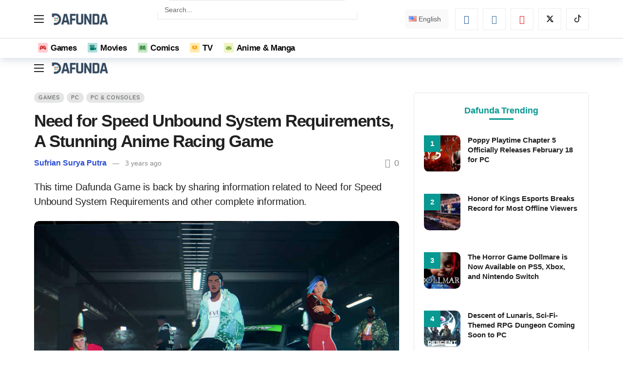

--- FILE ---
content_type: text/html; charset=UTF-8
request_url: https://global.dafunda.com/games/need-for-speed-unbound-system-requirements/
body_size: 41405
content:
<!DOCTYPE html>
<html lang="en-US">
<head>
	<meta http-equiv="Content-Type" content="text/html; charset=UTF-8" />
	<meta name='viewport' content='width=device-width, initial-scale=1, user-scalable=yes' />
	<link rel="profile" href="http://gmpg.org/xfn/11" />
	<link rel="pingback" href="https://global.dafunda.com/xmlrpc.php" />
	<meta name='robots' content='index, follow, max-image-preview:large, max-snippet:-1, max-video-preview:-1' />
<link rel='preconnect' href='https://static.cloudflareinsights.com/' crossorigin>
<link rel='preconnect' href='https://data.haloweb.id/' crossorigin>
<link rel='dns-prefetch' href='//ajax.cloudflare.com'>
<link rel='dns-prefetch' href='//static.cloudflareinsights.com'>
<link rel='dns-prefetch' href='//gmpg.org'>
<link rel='dns-prefetch' href='//www.google-analytics.com'>
<link rel='dns-prefetch' href='//www.googletagservices.com'>
<link rel='dns-prefetch' href='//www.googletagmanager.com'>

<link rel='dns-prefetch' href='//adservice.google.com'>
<link rel='dns-prefetch' href='//googleads.g.doubleclick.net'>
<link rel='dns-prefetch' href='//tpc.googlesyndication.com'>
<link rel='dns-prefetch' href='//data.haloweb.id'>
<link rel="alternate" href="https://dafunda.com/game/spesifikasi-pc-need-for-speed-unbound/" hreflang="id" />
<link rel="alternate" href="https://global.dafunda.com/games/need-for-speed-unbound-system-requirements/" hreflang="en" />

	<!-- This site is optimized with the Yoast SEO Premium plugin v26.7 (Yoast SEO v26.7) - https://yoast.com/wordpress/plugins/seo/ -->
	<title>Need for Speed Unbound System Requirements - Dafunda.com</title>
<link rel='preload' href='https://dafunda.com/wp-content/uploads/2020/03/Dafunda-Mobile-Logo-NP-min.png' as='image' imagesrcset='https://dafunda.com/wp-content/uploads/2020/03/Dafunda-Mobile-Logo-NP-min.png 1x, https://dafunda.com/wp-content/uploads/2020/03/Dafunda-Newspaper-Logo-min.png 2x' imagesizes=''/>
<link rel='preload' href='http://dafunda.com/wp-content/plugins/polylang-pro/vendor/wpsyntex/polylang/flags/us.png' as='image' imagesrcset='' imagesizes=''/>
<link rel='preload' href='https://dafunda.com/wp-content/plugins/ak-framework/assets/fonts/fontawesome-webfont.woff2' as='font' type='font/woff2' fetchpriority='high' crossorigin='anonymous'><link rel='preload' href='https://dafunda.com/wp-content/themes/newsy/assets/fonts/akfi.ttf' as='font' type='font/ttf' fetchpriority='high' crossorigin='anonymous'><link rel='preload' href='https://dafunda.com/wp-content/plugins/absolute-reviews/fonts/absolute-reviews-icons.woff' as='font' type='font/woff' fetchpriority='high' crossorigin='anonymous'><link rel='preload' href='https://dafunda.com/wp-content/plugins/ak-framework/assets/fonts/fontawesome-webfont.woff2?v=4.7.0' as='font' type='font/woff2' fetchpriority='high' crossorigin='anonymous'><link rel='preload' href='https://dafunda.com/wp-content/plugins/ak-framework/assets/fonts/fontawesome-webfont.woff?v=4.7.0' as='font' type='font/woff' fetchpriority='high' crossorigin='anonymous'><link rel="preload" href="https://dafunda.com/wp-content/plugins/ak-framework/assets/fonts/fontawesome-webfont.woff2" as="font" type="font/woff2" crossorigin><link rel="preload" href="https://dafunda.com/wp-content/themes/newsy/assets/fonts/akfi.ttf" as="font" type="font/ttf" crossorigin><link rel="preload" href="https://dafunda.com/wp-content/uploads/code-snippets/593338.css" as="style" onload="this.rel='stylesheet';this.removeAttribute('onload');"><style id="perfmatters-used-css">.fa,.fab,.fal,.far,.fas{-moz-osx-font-smoothing:grayscale;-webkit-font-smoothing:antialiased;display:inline-block;font-style:normal;font-variant:normal;text-rendering:auto;line-height:1;}@keyframes fa-spin{0%{transform:rotate(0deg);}to{transform:rotate(1turn);}}.fa-angle-left:before{content:"";}.fa-arrow-up:before{content:"";}.fa-facebook:before{content:"";}.fa-instagram:before{content:"";}.fa-lock:before{content:"";}.fa-times:before{content:"";}.fa-twitter:before{content:"";}.fa-whatsapp:before{content:"";}.fa-youtube:before{content:"";}@font-face{font-display:swap;font-family:"Font Awesome 5 Free";font-style:normal;font-weight:400;font-display:auto;src:url("https://dafunda.com/wp-content/plugins/lets-review/assets/fonts/fontawesome/css/../webfonts/fa-regular-400.eot");src:url("https://dafunda.com/wp-content/plugins/lets-review/assets/fonts/fontawesome/css/../webfonts/fa-regular-400.eot?#iefix") format("embedded-opentype"),url("https://dafunda.com/wp-content/plugins/lets-review/assets/fonts/fontawesome/css/../webfonts/fa-regular-400.woff2") format("woff2"),url("https://dafunda.com/wp-content/plugins/lets-review/assets/fonts/fontawesome/css/../webfonts/fa-regular-400.woff") format("woff"),url("https://dafunda.com/wp-content/plugins/lets-review/assets/fonts/fontawesome/css/../webfonts/fa-regular-400.ttf") format("truetype"),url("https://dafunda.com/wp-content/plugins/lets-review/assets/fonts/fontawesome/css/../webfonts/fa-regular-400.svg#fontawesome") format("svg");}@font-face{font-display:swap;font-family:"Font Awesome 5 Free";font-style:normal;font-weight:900;font-display:auto;src:url("https://dafunda.com/wp-content/plugins/lets-review/assets/fonts/fontawesome/css/../webfonts/fa-solid-900.eot");src:url("https://dafunda.com/wp-content/plugins/lets-review/assets/fonts/fontawesome/css/../webfonts/fa-solid-900.eot?#iefix") format("embedded-opentype"),url("https://dafunda.com/wp-content/plugins/lets-review/assets/fonts/fontawesome/css/../webfonts/fa-solid-900.woff2") format("woff2"),url("https://dafunda.com/wp-content/plugins/lets-review/assets/fonts/fontawesome/css/../webfonts/fa-solid-900.woff") format("woff"),url("https://dafunda.com/wp-content/plugins/lets-review/assets/fonts/fontawesome/css/../webfonts/fa-solid-900.ttf") format("truetype"),url("https://dafunda.com/wp-content/plugins/lets-review/assets/fonts/fontawesome/css/../webfonts/fa-solid-900.svg#fontawesome") format("svg");}.fa,.fas{font-family:"Font Awesome 5 Free";font-weight:900;}@-webkit-keyframes spin{0%{-webkit-transform:rotate(0deg);}100%{-webkit-transform:rotate(360deg);}}@keyframes spin{0%{transform:rotate(0deg);}100%{transform:rotate(360deg);}}@-webkit-keyframes animatebottom{from{bottom:-100px;opacity:0;}to{bottom:0px;opacity:1;}}@keyframes animatebottom{from{bottom:-100px;opacity:0;}to{bottom:0;opacity:1;}}.ak-anim{-webkit-animation-duration:1s;animation-duration:1s;-webkit-animation-fill-mode:both;animation-fill-mode:both;}.ak-anim-slide-in-down{animation-name:ak-anim-slide-in-down;animation-duration:.5s;}@keyframes ak-anim-flash{from,50%,to{opacity:1;}25%,75%{opacity:0;}}@keyframes ak-anim-pulse{from{transform:scale3d(1,1,1);}50%{transform:scale3d(1.05,1.05,1.05);}to{transform:translate3d(0,0,0);}}@keyframes ak-anim-shake{0%{transform:translateX(0);}6.5%{transform:translateX(-6px) rotateY(-9deg);}18.5%{transform:translateX(5px) rotateY(7deg);}31.5%{transform:translateX(-3px) rotateY(-5deg);}43.5%{transform:translateX(2px) rotateY(3deg);}50%{transform:translateX(0);}}@keyframes ak-anim-swing{20%{transform:rotate3d(0,0,1,15deg);}40%{transform:rotate3d(0,0,1,-10deg);}60%{transform:rotate3d(0,0,1,5deg);}80%{transform:rotate3d(0,0,1,-5deg);}to{transform:scale3d(1,1,1);}}@keyframes ak-anim-tada{from{transform:scale3d(1,1,1);}10%,20%{transform:scale3d(.9,.9,.9) rotate3d(0,0,1,-3deg);}30%,50%,70%{transform:scale3d(1.1,1.1,1.1) rotate3d(0,0,1,3deg);}40%,60%,80%{transform:scale3d(1.1,1.1,1.1) rotate3d(0,0,1,-3deg);}to{transform:scale3d(1,1,1);}}@keyframes ak-anim-bounce{from,20%,40%,60%,80%,to{animation-timing-function:cubic-bezier(.215,.61,.355,1);}0%{opacity:0;transform:scale3d(.3,.3,.3);}20%{transform:scale3d(1.1,1.1,1.1);}40%{transform:scale3d(.9,.9,.9);}60%{opacity:1;transform:scale3d(1.03,1.03,1.03);}80%{transform:scale3d(.97,.97,.97);}to{opacity:1;transform:scale3d(1,1,1);}}@keyframes ak-anim-fade-in{from{opacity:0;}to{opacity:1;}}@keyframes ak-menu-fade-out{from{opacity:1;}to{opacity:0;}}@keyframes ak-menu-zoom-in{from{opacity:0;transform:scale3d(.3,.3,.3);}50%{opacity:1;}}@keyframes ak-anim-slide-in-down{from{transform:translate3d(0,25px,0);opacity:0;}to{transform:translate3d(0,0,0);opacity:1;}}@keyframes ak-anim-slide-out-down{from{-webkit-transform:translate3d(0,0,0);transform:translate3d(0,0,0);}to{visibility:hidden;-webkit-transform:translate3d(0,25px,0);transform:translate3d(0,25px,0);}}@keyframes ak-anim-slide-in-up{from{transform:translate3d(0,-25px,0);opacity:0;}to{transform:translate3d(0,0,0);opacity:1;}}@keyframes ak-anim-slide-in-left{from{transform:translate3d(-25px,0,0);opacity:0;}to{transform:translate3d(0,0,0);opacity:1;}}@keyframes ak-anim-slide-in-right{from{transform:translate3d(25px,0,0);opacity:0;}to{transform:translate3d(0,0,0);opacity:1;}}@keyframes ak-anim-flip-in-x{from{transform:perspective(400px) rotate3d(1,0,0,90deg);}to{transform:perspective(400px);}}@keyframes ak-anim-flip-in-y{from{transform:perspective(400px) rotate3d(0,1,0,90deg);animation-timing-function:ease-in;opacity:0;}40%{transform:perspective(400px) rotate3d(0,1,0,-20deg);animation-timing-function:ease-in;}60%{transform:perspective(400px) rotate3d(0,1,0,10deg);opacity:1;}80%{transform:perspective(400px) rotate3d(0,1,0,-5deg);}to{transform:perspective(400px);}}@font-face{font-display:swap;font-family:"FontAwesome";src:url("https://dafunda.com/wp-content/plugins/ak-framework/assets/css/../fonts/fontawesome-webfont.eot?v=4.7.0");src:url("https://dafunda.com/wp-content/plugins/ak-framework/assets/css/../fonts/fontawesome-webfont.eot?#iefix&v=4.7.0") format("embedded-opentype"),url("https://dafunda.com/wp-content/plugins/ak-framework/assets/css/../fonts/fontawesome-webfont.woff2?v=4.7.0") format("woff2"),url("https://dafunda.com/wp-content/plugins/ak-framework/assets/css/../fonts/fontawesome-webfont.woff?v=4.7.0") format("woff"),url("https://dafunda.com/wp-content/plugins/ak-framework/assets/css/../fonts/fontawesome-webfont.ttf?v=4.7.0") format("truetype"),url("https://dafunda.com/wp-content/plugins/ak-framework/assets/css/../fonts/fontawesome-webfont.svg?v=4.7.0#fontawesomeregular") format("svg");font-weight:normal;font-style:normal;}.fa{display:inline-block;font:normal normal normal 14px/1 FontAwesome;font-size:inherit;text-rendering:auto;-webkit-font-smoothing:antialiased;-moz-osx-font-smoothing:grayscale;}@-webkit-keyframes fa-spin{0%{-webkit-transform:rotate(0);transform:rotate(0);}100%{-webkit-transform:rotate(359deg);transform:rotate(359deg);}}@keyframes fa-spin{0%{-webkit-transform:rotate(0);transform:rotate(0);}100%{-webkit-transform:rotate(359deg);transform:rotate(359deg);}}.fa-remove:before,.fa-close:before,.fa-times:before{content:"";}.fa-lock:before{content:"";}.fa-arrow-up:before{content:"";}.fa-twitter:before{content:"";}.fa-facebook-f:before,.fa-facebook:before{content:"";}.fa-comment-o:before{content:"";}.fa-angle-left:before{content:"";}.fa-youtube:before{content:"";}.fa-instagram:before{content:"";}.fa-whatsapp:before{content:"";}.mfp-hide{display:none !important;}button::-moz-focus-inner{padding:0;border:0;}@font-face{font-display:swap;font-family:"akfi";src:url("https://global.dafunda.com/wp-content/themes/newsy/assets/css/../fonts/akfi.eot?2vd315");src:url("https://global.dafunda.com/wp-content/themes/newsy/assets/css/../fonts/akfi.eot?2vd315#iefix") format("embedded-opentype"),url("https://global.dafunda.com/wp-content/themes/newsy/assets/css/../fonts/akfi.ttf?2vd315") format("truetype"),url("https://global.dafunda.com/wp-content/themes/newsy/assets/css/../fonts/akfi.woff?2vd315") format("woff"),url("https://global.dafunda.com/wp-content/themes/newsy/assets/css/../fonts/akfi.svg?2vd315#icomoon") format("svg");font-weight:normal;font-style:normal;}[class^="akfi-"],[class*="akfi-"]{display:inline-block;font-family:"akfi" !important;speak:none !important;font-style:normal !important;font-weight:normal !important;font-variant:normal !important;text-transform:none !important;line-height:1 !important;-webkit-font-smoothing:antialiased;-moz-osx-font-smoothing:grayscale;}.akfi-search:before{content:"";}a,abbr,acronym,address,applet,article,aside,audio,b,big,blockquote,body,canvas,caption,center,cite,code,dd,del,details,dfn,div,dl,dt,em,embed,fieldset,figcaption,figure,footer,form,h1,h2,h3,h4,h5,h6,header,hgroup,html,i,iframe,img,ins,kbd,label,legend,li,mark,menu,nav,object,ol,output,p,pre,q,ruby,s,samp,section,small,span,strike,strong,sub,summary,sup,table,tbody,td,tfoot,th,thead,time,tr,tt,u,ul,var,video{margin:0;padding:0;border:none;outline:0;font-size:100%;font:inherit;vertical-align:baseline;}article,aside,details,figcaption,figure,footer,header,hgroup,menu,nav,section{display:block;}*,:before,:after{-webkit-box-sizing:border-box;box-sizing:border-box;}::-moz-selection{background:#ce86b3;color:#fff;text-shadow:none;}::selection{background:#ce86b3;color:#fff;text-shadow:none;}::-moz-selection{background:#ce86b3;color:#fff;text-shadow:none;}:root{--ak-grey-bg-color:#f6f6f6;--ak-darkgrey-bg-color:#f1f1f1;--ak-bg-color:#fff;--ak-dark-bg-color:#f6f6f6;--ak-text-color:#53585c;--ak-link-text-color:#000;--ak-meta-text-color:#a0a0a0;--ak-border-color:#f4f4f4;--ak-dark-border-color:#eee;--ak-darker-border-color:#d4d4d4;--ak-alpha-bg-color:rgba(0,0,0,.1);--ak-alpha-border-color:rgba(0,0,0,.15);--ak-bar-bg-color:#fff;--ak-box-bg-color:#fff;--ak-box-border-color:rgba(0,0,0,.1);--ak-highlight-color:#4493e0;--ak-accent-color:#ff007a;}html,body{height:100%;margin:0;}body{color:var(--ak-text-color);background-color:var(--ak-bg-color);font-family:Helvetica Neue,Helvetica,Roboto,Arial,sans-serif;font-size:14px;line-height:1.6em;-webkit-text-size-adjust:100%;-ms-text-size-adjust:100%;text-rendering:optimizeLegibility;-webkit-text-decoration-skip:ink;text-decoration-skip-ink:auto;-webkit-font-smoothing:antialiased;-moz-osx-font-smoothing:grayscale;}h1,h2,h3,h4,h5,h6{color:#000;line-height:1.4;font-weight:700;-ms-word-wrap:break-word;word-wrap:break-word;text-rendering:optimizeLegibility;}h1{font-size:2.44em;margin:.67em 0 .5em;}h2{font-size:1.95em;margin:.83em 0 .5em;}h3{font-size:1.56em;margin:1em 0 .5em;}h4{font-size:1.25em;margin:1.33em 0 .5em;}a{color:var(--ak-link-text-color);}a,a:focus,a:hover{text-decoration:none;}a:hover{color:var(--ak-highlight-color);}a:focus,button:focus{outline:0 !important;}ol,ul{list-style:none;}hr{display:block;height:0;border:0;border-top:1px solid var(--ak-border-color);margin:1.25em 0;padding:0;-webkit-box-sizing:content-box;box-sizing:content-box;}audio,canvas,img,video{vertical-align:middle;}img{max-width:100%;-ms-interpolation-mode:bicubic;height:auto;}iframe{max-width:100%;}figcaption{margin:3px 0 1em;font-size:11px;color:#a0a0a0;}fieldset{border:0;margin:0;padding:0;}input,textarea,button,select,label,optgroup{font:inherit;}b,strong{font-weight:bold;}i,em,cite,dfn{font-style:italic;}p,pre{margin:0 0 1.75em;text-rendering:optimizeLegibility;}.clearfix:before,.clearfix:after{display:table;content:"";line-height:0;clear:both;}.clearfix:after{clear:both !important;}.clearfix:after,.container:after,.row:after,.vc_row:after,.vc_row .ak_vc_container:after{content:"";display:table;clear:both;}.hidden{display:none;}input[type="text"],input[type="search"],input[type="email"],input[type="password"],input[type="number"],input[type="tel"],textarea,select{display:inline-block;background:var(--ak-box-bg-color);color:var(--ak-text-color);border:1px solid var(--ak-box-border-color);outline:none;font-size:14px;font-weight:400;width:100%;max-width:100%;min-height:40px;margin:0;padding:7px 14px;border-radius:0;-webkit-transition:all .2s ease;-webkit-transition:.25s ease;transition:.25s ease;-webkit-box-shadow:none;box-shadow:none;}input[type="text"]:focus,input[type="search"]:focus,input[type="email"]:focus,input[type="password"]:focus,input[type="tel"]:focus,select:focus,textarea:focus{-webkit-box-shadow:inset 0 2px 2px rgba(0,0,0,.05);box-shadow:inset 0 2px 2px rgba(0,0,0,.05);}input[type="button"],input[type="submit"],.btn,.btn:hover,.btn:focus,.button,.button:hover,.button:focus{border:1px solid transparent;background-color:var(--ak-highlight-color);color:#fff;height:36px;line-height:34px;padding:0 15px;display:inline-block;cursor:pointer;text-align:center;font-size:14px;font-weight:700;letter-spacing:1px;outline:0;-webkit-appearance:none;-webkit-transition:.3s ease;transition:.3s ease;-webkit-box-sizing:content-box;box-sizing:content-box;}.btn:hover,.button:hover,input[type="button"]:hover,input[type="submit"]:hover,.btn:focus,.button:focus,input[type="button"]:focus,input[type="submit"]:focus{color:#fff;-webkit-box-shadow:inset 0 0 0 100px rgba(255,255,255,.15);box-shadow:inset 0 0 0 100px rgba(255,255,255,.15);}button:disabled,button:disabled,input:disabled,input:disabled{background:var(--ak-darkgrey-bg-color) !important;}.btn .fa,.btn .ak-icon{margin-right:5px;font-size:inherit;}.btn.round{border-radius:40px;}.modal-step-container .modal-step-page{display:none;position:relative;width:100%;opacity:1;}.modal-step-container .modal-step-page.modal-current-step{display:block;}.modal-step-container .modal-step-page .go-modal-step.go-modal-login-page{top:18px;position:relative;}.ak-auth-modal{padding:0 !important;width:auto;max-width:420px;margin:0 auto;position:relative;}.ak-auth-modal .modal-message{font-size:16px;}.login-wrap{width:100%;position:relative;margin-left:auto;margin-right:auto;padding:40px 50px;display:inline-block;vertical-align:middle;background:var(--ak-box-bg-color);border:none;border-radius:3px;-webkit-box-shadow:0 0 30px rgba(0,0,0,.31);box-shadow:0 0 30px rgba(0,0,0,.31);-webkit-transition:-webkit-transform .4s ease-out;transition:-webkit-transform .4s ease-out;transition:transform .4s ease-out;transition:transform .4s ease-out,-webkit-transform .4s ease-out;}@media only screen and (max-width: 767px){.login-wrap{padding:30px 30px;}}.login-header{text-align:center;color:var(--ak-text-color);font-size:16px;margin-bottom:15px;}.login-header h3{margin-top:0;}.login-header:last-child{margin-bottom:0;}.login-header .login-icon{display:block;margin-bottom:10px;font-size:64px;}.login-field{margin-bottom:15px;}.remember-checkbox{position:absolute;z-index:-1000;left:-1000px;overflow:hidden;clip:rect(0 0 0 0);height:1px;width:1px;margin:-1px;padding:0;border:0;}.remember-checkbox + .remember-label{padding-left:21px;height:16px;display:inline-block;line-height:16px;background-repeat:no-repeat;background-position:0 0;font-size:14px;vertical-align:middle;cursor:pointer;color:var(--ak-meta-text-color);}.remember-checkbox:checked + .remember-label{background-position:0 -16px;color:var(--ak-meta-text-color);}.remember-label{background-image:url("[data-uri]");-webkit-touch-callout:none;-webkit-user-select:none;-moz-user-select:none;-ms-user-select:none;user-select:none;}.login-reset{display:-webkit-box;display:-ms-flexbox;display:flex;-webkit-box-pack:justify;-ms-flex-pack:justify;justify-content:space-between;}.reset-link{color:var(--ak-text-link-color);}.login-remember{color:var(--ak-meta-text-color);}.login-submit{margin-bottom:10px;}.login-btn{border-radius:3px;padding:0 !important;height:38px !important;width:100%;}.reset-submit .login-btn{background:#575757 !important;}.login-buttom-text{font-size:14px;color:var(--ak-meta-text-color);text-align:center;margin-bottom:0;}.row{margin-right:-15px;margin-left:-15px;}.ak-container{width:auto;margin:0 auto;padding:0;}.container,.ak_vc_container{width:100%;margin-right:auto;margin-left:auto;}.container{padding-right:15px;padding-left:15px;}@media (max-width: 576px){.container,.vc_column_container{max-width:540px;}}@media (min-width: 768px){.container,.vc-content .vc_row,.vc-content .vc_element > .vc_row,.vc-content .vc_row[data-vc-full-width="true"] > .ak_vc_container,.vc-content .vc_element > .vc_row[data-vc-full-width="true"] > .ak_vc_container{max-width:750px;}}@media (min-width: 992px){.container,.vc-content .vc_row,.vc-content .vc_element > .vc_row,.vc-content .vc_row[data-vc-full-width="true"] > .ak_vc_container,.vc-content .vc_element > .vc_row[data-vc-full-width="true"] > .ak_vc_container{max-width:970px;}}@media (min-width: 1200px){.container,.vc-content .vc_row,.vc-content .vc_element > .vc_row,.vc-content .vc_row[data-vc-full-width="true"] > .ak_vc_container,.vc-content .vc_element > .vc_row[data-vc-full-width="true"] > .ak_vc_container{max-width:1170px;}}.col-xs-1,.col-sm-1,.col-md-1,.col-lg-1,.col-xs-2,.col-sm-2,.col-md-2,.col-lg-2,.col-xs-3,.col-sm-3,.col-md-3,.col-lg-3,.col-xs-4,.col-sm-4,.col-md-4,.col-lg-4,.col-xs-5,.col-sm-5,.col-md-5,.col-lg-5,.col-xs-6,.col-sm-6,.col-md-6,.col-lg-6,.col-xs-7,.col-sm-7,.col-md-7,.col-lg-7,.col-xs-8,.col-sm-8,.col-md-8,.col-lg-8,.col-xs-9,.col-sm-9,.col-md-9,.col-lg-9,.col-xs-10,.col-sm-10,.col-md-10,.col-lg-10,.col-xs-11,.col-sm-11,.col-md-11,.col-lg-11,.col-xs-12,.col-sm-12,.col-md-12,.col-lg-12{position:relative;min-height:1px;padding-right:15px;padding-left:15px;}@media (min-width: 992px){.col-md-1,.col-md-2,.col-md-3,.col-md-4,.col-md-5,.col-md-6,.col-md-7,.col-md-8,.col-md-9,.col-md-10,.col-md-11,.col-md-12{float:left;}.col-md-8{width:66.66666667%;}.col-md-4{width:33.33333333%;}}.ak-row{-js-display:flex;display:-ms-flexbox;display:-webkit-box;display:flex;-ms-flex-flow:row nowrap;-webkit-box-orient:horizontal;-webkit-box-direction:normal;flex-flow:row nowrap;-ms-flex-pack:justify;-webkit-box-pack:justify;justify-content:space-between;-ms-flex-direction:row;flex-direction:row;height:100%;margin-left:-15px;margin-right:-15px;}.ak-inner-row{width:100%;display:inline-block;display:-ms-flexbox;display:-webkit-box;display:flex;-ms-flex-flow:row wrap;-webkit-box-orient:horizontal;-webkit-box-direction:normal;flex-flow:row wrap;-ms-flex-direction:row;flex-direction:row;}.ak-column{-js-display:flex;display:-ms-flexbox;display:-webkit-box;display:flex;-webkit-box-orient:vertical;-webkit-box-direction:normal;-ms-flex-direction:column;flex-direction:column;padding-left:15px;padding-right:15px;max-width:100%;-webkit-box-flex:1;-ms-flex:1 1 100%;flex:1 1 100%;min-width:0;}.ak-column > div{padding:7px 0;}.ak-column > div:first-child{padding-top:0;}.ak-column > div:last-child{padding-bottom:0;}.ak-column-grow{-webkit-box-flex:1;-ms-flex:1;flex:1;}.ak-column-normal{-webkit-box-flex:0 0 auto;-ms-flex:0 0 auto;flex:0 0 auto;}.ak-column-left{margin-right:auto;}.ak-column-center{margin:0 auto;}.ak-column-right{margin-left:auto;}.ak-justify-content-left{-webkit-box-pack:start;-ms-flex-pack:start;justify-content:flex-start;}.ak-justify-content-right{-webkit-box-pack:end;-ms-flex-pack:end;justify-content:flex-end;}.ak-justify-content-center{-webkit-box-pack:center;-ms-flex-pack:center;justify-content:center;}.ak-row-items-middle{-ms-flex-align:center;-webkit-box-align:center;align-items:center;}@media only screen and (max-width: 992px){.ak-row-responsive,.ak-row-responsive .ak-column > .ak-inner-row{-webkit-box-orient:vertical;-webkit-box-direction:normal;-ms-flex-direction:column;flex-direction:column;}.ak-row-responsive .ak-column{width:100%;}.ak-row-responsive .ak-column-left{margin-right:0;}.ak-row-responsive .ak-column-right{margin-left:0;}}.ak-main-wrap{position:relative;overflow:hidden;}.ak-main-bg-wrap{width:100%;height:100%;position:fixed;z-index:0;top:0;}.ak-content-wrap{position:relative;}.ak-content{padding:30px 0 40px;}@media only screen and (min-width: 1200px){.ak-layout-style-1 .sidebar-column-primary{padding-left:40px;}}.ak-bar{position:relative;display:-webkit-box;display:-ms-flexbox;display:flex;-webkit-box-align:center;-ms-flex-align:center;align-items:center;}.ak-bar .ak-bar-inner{position:relative;height:100%;}.ak-bar:not(.boxed),.ak-bar.boxed .ak-bar-inner{background-color:var(--ak-bar-bg-color);border-width:0;border-style:solid;border-color:var(--ak-alpha-border-color);}.ak-bar.stretched .container{width:100% !important;max-width:100% !important;padding-left:30px;padding-right:30px;}.ak-bar .ak-bar-item{padding:0 7px;}.ak-bar .ak-bar-item:first-child{padding-left:0 !important;}.ak-bar .ak-bar-item:last-child{padding-right:0 !important;}.ak-bar.stretched .ak-bar-item{padding:0 10px;}.ak-header-wrap{z-index:5;position:relative;background-color:var(--ak-bg-color);}.ak-header-wrap .ak-mid-bar{min-height:60px;border-bottom-width:1px;}.ak-header-wrap .ak-bottom-bar{min-height:50px;border-bottom-width:1px;}.ak-header-bottom-shadow{border-bottom-width:0;-webkit-box-shadow:0 5px 15px rgba(4,49,99,.15);box-shadow:0 5px 15px rgba(4,49,99,.15);}.ak-header-bottom-shadow .ak-bar:last-child{border-bottom-width:0;}.ak-header-icon-btn{font-size:18px;color:var(--ak-text-color);height:30px;border-radius:100%;line-height:30px;width:30px;display:-webkit-box;display:-ms-flexbox;display:flex;-webkit-box-align:center;-ms-flex-align:center;align-items:center;-webkit-box-pack:center;-ms-flex-pack:center;justify-content:center;text-align:center;}.ak-header-icon-btn:hover,.ak-header-icon-btn:focus{color:inherit;background-color:rgba(0,0,0,.05);}.ak-dropdown{visibility:hidden;opacity:0;position:absolute;top:45px;right:0;z-index:999;border-radius:4px;border:none;border:1px solid var(--ak-border-color);width:342px;padding:20px;background:var(--ak-bg-color);-webkit-box-shadow:0 2px 6px rgba(0,0,0,.2);box-shadow:0 2px 6px rgba(0,0,0,.2);-webkit-transition:all .4s ease;transition:all .4s ease;transform:translate3d(0,20px,0);-webkit-transform:translate3d(0,20px,0);-moz-transform:translate3d(0,20px,0);-ms-transform:translate3d(0,20px,0);-o-transform:translate3d(0,20px,0);}.ak-dropdown:before{border-color:transparent transparent var(--ak-bg-color);border-style:solid;border-width:0 8px 8px;content:"";right:16px;position:absolute;top:-8px;z-index:98;}.ak-dropdown:after{border-color:transparent transparent var(--ak-box-border-color);border-style:solid;border-width:0 9px 9px;content:"";right:15px;position:absolute;top:-9px;z-index:97;}.ak-column-left .ak-dropdown{right:auto;left:0;}.ak-column-left .ak-dropdown:before{right:auto;left:16px;}.ak-column-left .ak-dropdown:after{right:auto;left:15px;}@media (max-width: 767px){.ak-dropdown{width:300px;}}.ak-header-mobile-wrap{display:none;position:relative;z-index:5;}.ak-header-mobile-wrap .ak-mobile-bar{position:relative;-webkit-box-shadow:0 2px 6px rgba(0,0,0,.1);box-shadow:0 2px 6px rgba(0,0,0,.1);height:60px;-webkit-transition:.2s ease;transition:.2s ease;}@media only screen and (max-width: 991px){.ak-header-wrap,.ak-header-sticky-wrap{display:none;}.ak-header-mobile-wrap{display:block;}}.ak-off-canvas-overlay{content:"";display:block;position:fixed;width:100%;top:0;bottom:0;opacity:0;z-index:9998;visibility:hidden;background-color:#000;background:-webkit-gradient(linear,left top,left bottom,from(#000),to(#434343));background:linear-gradient(180deg,#000,#434343);-webkit-transition:.2s bopacity ease-out .1s;transition:.2s bopacity ease-out .1s;}.ak-off-canvas-close{position:absolute;top:20px;right:20px;padding:0;font-size:16px;color:#fff;opacity:0;visibility:hidden;-webkit-transform:rotate(-90deg);transform:rotate(-90deg);-webkit-transition:.2s ease;transition:.2s ease;z-index:9999;}.ak-off-canvas-close:hover{color:#fff;}.ak-off-canvas-nav{opacity:1;position:fixed;top:0;left:0;background-color:var(--ak-bar-bg-color);width:var(--ak-sidenav-width,320px);height:100%;overflow-x:hidden;overflow-y:auto;z-index:9999;-webkit-transform:translate3d(-100%,0,0);transform:translate3d(-100%,0,0);-webkit-transition:transform .3s cubic-bezier(.25,.46,.45,.94);-webkit-transition:-webkit-transform .3s cubic-bezier(.25,.46,.45,.94);transition:-webkit-transform .3s cubic-bezier(.25,.46,.45,.94);transition:transform .3s cubic-bezier(.25,.46,.45,.94);transition:transform .3s cubic-bezier(.25,.46,.45,.94),-webkit-transform .3s cubic-bezier(.25,.46,.45,.94);}.ak-off-canvas-nav .ak-bar-item{display:block;padding:20px;border-bottom:1px solid var(--ak-alpha-border-color);}.ak-off-canvas-nav .ak-bar-item:last-child{border-bottom:0;}.ak-off-canvas-nav .ak-bar-item:after{clear:both !important;}.ak-off-canvas-nav .ak-menu li.current-menu-item > a,.ak-off-canvas-nav .ak-menu li.menu-entered > a,.ak-off-canvas-nav .ak-menu li:hover > a{background-color:rgba(158,158,158,.07);}.ak-off-nav-wrap{min-height:100%;display:-webkit-box;display:-ms-flexbox;display:flex;-webkit-box-orient:vertical;-webkit-box-direction:normal;-ms-flex-direction:column;flex-direction:column;position:relative;}.ak-off-nav-top-row{-webkit-box-pack:start;-ms-flex-pack:start;justify-content:flex-start;}.ak-off-nav-mid-row{-webkit-box-flex:1;-ms-flex:1;flex:1;}.ak-off-nav-bottom-row{-webkit-box-pack:end;-ms-flex-pack:end;justify-content:flex-end;}@media screen and (max-width: 782px){.ak-off-canvas-nav{max-width:85%;}}.ak-drawer-always-visible .ak-off-canvas-nav{z-index:4;padding-top:20px;border-right:1px solid var(--ak-alpha-border-color);}@media screen and (min-width: 992px){.ak-drawer-always-visible{--ak-sidenav-width:250px;}.ak-drawer-always-visible:not(.ak-off-canvas-menu-open) .ak-main-wrap{margin-left:var(--ak-sidenav-width);overflow:unset;}.ak-drawer-always-visible:not(.ak-off-canvas-menu-open) .ak-header-wrap,.ak-drawer-always-visible:not(.ak-off-canvas-menu-open) .ak-header-sticky-wrap{margin-left:calc(var(--ak-sidenav-width) * -1);width:calc(100% + var(--ak-sidenav-width));}.ak-drawer-always-visible .ak-off-canvas-overlay{display:none;}.ak-drawer-always-visible .ak-off-canvas-nav{position:absolute;z-index:4;padding-top:0;-webkit-transform:translate3d(0,0,0);transform:translate3d(0,0,0);}.ak-drawer-always-visible .ak-off-canvas-overlay{z-index:3;}}.ak-header-search{z-index:1;position:relative;}.ak-header-wrap .ak-header-search-form{padding:0;}.ak-header-search-form{min-width:50%;}.ak-header-search-form .ak-search-form{display:block;position:relative;line-height:normal;overflow:hidden;}.ak-header-search-form .ak-search-form.round{border-radius:30px;}.ak-header-search-form input::-webkit-input-placeholder{color:#666;}.ak-header-search-form input::-moz-placeholder{color:#666;}.ak-header-search-form input:-ms-input-placeholder{color:#666;}.ak-header-search-form input::-ms-input-placeholder{color:#666;}.ak-header-search-form input::placeholder{color:#666;}.ak-menu-handler{color:#212121;display:block;position:relative;width:20px;height:16px;}.ak-menu-handler:hover,.ak-menu-handler:focus{color:inherit;}.ak-menu-handler span{position:absolute;width:100%;height:2px;left:0;border-top:2px solid;-webkit-transition:.15s ease;transition:.15s ease;}.ak-menu-handler span:nth-child(1){top:0;}.ak-menu-handler:hover span:nth-child(1){-webkit-transform:translateY(2px);transform:translateY(2px);}.ak-menu-handler span:nth-child(2){top:50%;margin-top:-1px;}.ak-menu-handler span:nth-child(3){bottom:0;}.ak-menu-handler:hover span:nth-child(3){-webkit-transform:translateY(-2px);transform:translateY(-2px);}.ak-footer-social-icons .ak-social-counter,.ak-header-social-icons .ak-social-counter{margin:0;}.ak-footer-social-icons .ak-social-counter .social-item,.ak-header-social-icons .ak-social-counter .social-item{margin:0 7px;}.ak-footer-social-icons .ak-social-counter .social-item a,.ak-header-social-icons .ak-social-counter .social-item a{margin:0;height:35px;line-height:35px;}.ak-footer-social-icons .ak-social-counter .social-item a .item-icon,.ak-header-social-icons .ak-social-counter .social-item a .item-icon{width:35px;font-size:18px;}.ak-logo-main{margin:0;padding:0;line-height:1;font-size:40px;font-weight:700;letter-spacing:-.02em;}.ak-logo-main a{display:block;}.ak-logo-main img,.ak-logo-main svg{width:auto;height:auto;display:block;max-width:100%;}.ak-top-lang-switcher{float:left;position:relative;}.ak-top-lang-switcher > li{padding-right:12px;float:left;}.ak-top-lang-switcher > li:last-child{padding-right:0;}.ak-top-lang-switcher > li img{margin:0 4px 2px 0;}.ak-top-lang-switcher a{color:var(--ak-text-color);}.ak-justify-content-right .ak-top-lang-switcher .sub-menu{right:0;}.ak-menu li{float:none;}.ak-menu li > a{padding:0 8px;position:relative;font-size:14px;line-height:38px;font-weight:400;color:var(--ak-link-text-color);display:-webkit-box;display:-ms-flexbox;display:flex;-webkit-box-align:center;-ms-flex-align:center;align-items:center;vertical-align:middle;-webkit-transition:background-color .15s ease;transition:background-color .15s ease;}.ak-menu li > a .ak-icon{margin-right:10px;font-size:20px;min-width:24px;color:inherit;text-align:center;}.ak-menu li > a .ak-icon.ak-custom-icon-url img{max-height:24px;}.ak-menu li > a .menu-item-badge,.ak-menu li > a .count{float:right;background-color:var(--ak-accent-color);height:14px;line-height:14px;color:#fff;font-family:Arial,sans-serif;font-size:10px;padding:0 4px;margin-top:5px;font-weight:600;letter-spacing:1px;z-index:1;text-transform:uppercase;text-align:center;min-width:19px;white-space:nowrap;margin-left:auto;}.ak-menu .sub-menu{position:relative;z-index:5;min-width:175px;}.ak-menu .sub-menu > li > a{font-size:15px;line-height:35px;font-weight:400;border-bottom:1px solid var(--ak-border-color);}.ak-menu .sub-menu > li.current-menu-item > a,.ak-menu .sub-menu > li.menu-entered > a,.ak-menu .sub-menu > li:hover > a{background-color:rgba(158,158,158,.07);}.ak-menu:not(.ak-menu-wide) li.current-menu-item > a,.ak-menu:not(.ak-menu-wide) li.menu-entered > a,.ak-menu:not(.ak-menu-wide) li:hover > a{background-color:rgba(158,158,158,.07);}.ak-menu-wide li > a .ak-icon{margin-right:6px;font-size:inherit;line-height:inherit;color:inherit;min-width:auto;height:auto;overflow:visible;}.ak-menu-wide li > a .ak-icon.ak-custom-icon-url img{max-height:30px;}.ak-menu-wide > li{margin:0;padding:0;list-style:none;float:left;}.ak-menu-wide > li > a{position:relative;color:inherit;font-size:12px;line-height:40px;padding-right:15px;-webkit-transition:all .2s ease;transition:all .2s ease;}.ak-menu-wide > li:hover{background-color:transparent;}.ak-menu-wide .ak-mega-menu,.ak-menu-wide .sub-menu{position:absolute;top:100%;z-index:5;display:none;background-color:var(--ak-bg-color);-webkit-box-shadow:0 0 2px rgba(0,0,0,.1),0 20px 40px rgba(0,0,0,.18);box-shadow:0 0 2px rgba(0,0,0,.1),0 20px 40px rgba(0,0,0,.18);color:var(--ak-text-color);}.ak-menu-wide .sub-menu{min-width:180px;}.ak-menu-wide .sub-menu .sub-menu{left:99.4%;top:0;}.ak-menu-wide .sub-menu > li{position:relative;}.ak-menu-wide .sub-menu > li > a{display:block;padding:10px 20px;font-size:13px;font-weight:500;color:var(--ak-link-text-color);line-height:1.7;border-bottom:1px solid var(--ak-border-color);-webkit-transition:all .3s;transition:all .3s;}.ak-menu-wide .sub-menu > li > a .ak-icon{margin-right:10px;}.ak-menu-wide .sub-menu > li:last-child > a{border-bottom:none !important;}.ak-top-menu > li > a{line-height:35px;padding:0 15px 0 0;}.ak-top-menu > li:last-child > a{padding-right:0;}.ak-off-canvas-wrap .ak-top-menu,.ak-off-canvas-wrap .ak-custom-menu .ak-menu,.ak-off-canvas-wrap .ak-mobile-menu{margin:0 -20px;}.ak-off-canvas-wrap .ak-top-menu li > a,.ak-off-canvas-wrap .ak-custom-menu .ak-menu li > a,.ak-off-canvas-wrap .ak-mobile-menu li > a{padding:0 20px;line-height:42px;height:42px;overflow:hidden;text-overflow:ellipsis;white-space:nowrap;color:var(--ak-link-text-color);}.ak-off-canvas-wrap .ak-top-menu li > a .ak-icon,.ak-off-canvas-wrap .ak-custom-menu .ak-menu li > a .ak-icon,.ak-off-canvas-wrap .ak-mobile-menu li > a .ak-icon{font-size:24px;margin-right:15px;}.ak-off-canvas-wrap .ak-top-menu li:hover > a,.ak-off-canvas-wrap .ak-custom-menu .ak-menu li:hover > a,.ak-off-canvas-wrap .ak-mobile-menu li:hover > a,.ak-off-canvas-wrap .ak-top-menu li.current-menu-item > a,.ak-off-canvas-wrap .ak-custom-menu .ak-menu li.current-menu-item > a,.ak-off-canvas-wrap .ak-mobile-menu li.current-menu-item > a,.ak-off-canvas-wrap .ak-top-menu li.menu-entered > a,.ak-off-canvas-wrap .ak-custom-menu .ak-menu li.menu-entered > a,.ak-off-canvas-wrap .ak-mobile-menu li.menu-entered > a{color:var(--ak-highlight-color);}.ak-off-canvas-wrap .ak-top-menu > li,.ak-off-canvas-wrap .ak-custom-menu .ak-menu > li,.ak-off-canvas-wrap .ak-mobile-menu > li{margin:0;padding:0;list-style:none;float:none !important;}.ak-off-canvas-wrap .ak-top-menu > li > a,.ak-off-canvas-wrap .ak-custom-menu .ak-menu > li > a,.ak-off-canvas-wrap .ak-mobile-menu > li > a{font-size:16px;font-weight:700;}.ak-mobile_menu-bar{overflow-x:auto;width:100%;display:block;-webkit-box-shadow:0 2px 6px rgba(0,0,0,.1);box-shadow:0 2px 6px rgba(0,0,0,.1);scrollbar-width:none;-ms-overflow-style:none;}.ak-mobile_menu-bar::-webkit-scrollbar{display:none;}.ak-mobile_menu-bar .container{max-width:-webkit-max-content;max-width:-moz-max-content;max-width:max-content;width:-webkit-max-content;width:-moz-max-content;width:max-content;}.ak-mobile_menu-bar .ak-menu{-webkit-box-orient:horizontal;-webkit-box-direction:normal;-ms-flex-flow:row nowrap;flex-flow:row nowrap;display:-webkit-box;display:-ms-flexbox;display:flex;}.ak-bar.ak-mobile_menu-bar:not(.boxed){border-top:1px solid var(--ak-border-color);}.ak-footer-bar .ak-mega-menu,.ak-footer-bar .sub-menu{top:auto;bottom:100%;}.ak-post-share{margin:0 0 20px;}.ak-share-list{display:block;position:relative;}.ak-share-total > div{float:left;text-align:center;line-height:1;margin-right:15px;position:relative;}.ak-share-count .counts{font-size:26px;font-weight:700;color:var(--ak-highlight-color);}.ak-share-count .shares-text{font-size:12px;font-weight:400;}.ak-post-share .ak-voting-button,.ak-module-bottom .ak-voting-button,.ak-share-button,.ak-post-share .ak-bookmark-button{position:relative;font-size:18px;height:38px;padding:0;margin:0 7px 7px 0;background:#333;border:1px solid transparent;border-radius:3px;float:left;display:-ms-flexbox;display:-webkit-box;display:flex;-ms-flex:1;-webkit-box-flex:1;flex:1;-webkit-backface-visibility:hidden;backface-visibility:hidden;-ms-flex-pack:center;-webkit-box-pack:center;justify-content:center;-webkit-box-align:center;-ms-flex-align:center;align-items:center;}.ak-post-share .ak-voting-button .fa,.ak-module-bottom .ak-voting-button .fa,.ak-share-button .fa,.ak-post-share .ak-bookmark-button .fa{color:#fff;font-size:20px;width:38px;line-height:1;text-align:center;display:inline-block;}.ak-share-button .share-name{display:inline-block;font-family:inherit;font-weight:700;color:#fff;font-size:14px;padding:0 15px 0 5px;}.ak-share-button:hover{opacity:.9;}.ak-share-button:last-child{margin-right:0;}.ak-share-style-2 .ak-share-list,.ak-share-style-3 .ak-share-list,.ak-share-style-6 .ak-share-list{display:-ms-flexbox;display:-webkit-box;display:flex;-ms-flex:1;-webkit-box-flex:1;flex:1;-webkit-box-pack:start;-ms-flex-pack:start;justify-content:flex-start;}.ak-share-style-3 .ak-share-button{border-radius:25px;}@media only screen and (max-width: 991px){.ak-share-button .share-name{display:none !important;}}@media only screen and (max-width: 767px){.ak-share-container{display:-webkit-box;display:-ms-flexbox;display:flex;}.ak-post-share .ak-share-total,.ak-post-share .ak-voting-count{display:none;}}.ak-post-wrap{position:relative;}.ak-post-header{margin:0 0 20px;}.ak-post-footer:empty{margin:0;}.ak-post-wrapper .ak-post-wrap + .ak-post-wrap:before,.ak-post-wrapper article[data-type="post"]:not(:first-child):before{content:"";display:block;width:100%;height:35px;background:rgba(0,0,0,.01) url("[data-uri]");margin:0 0 50px 0;}@media (max-width: 768px){.ak-post-autoload .ak-post-wrapper .sidebar-column{display:none;}}.ak-post-terms-wrapper{margin-bottom:10px;line-height:14px;display:block;}.ak-post-terms{margin:0;display:inline-block;}.ak-post-terms a{font-size:11px;letter-spacing:1px;line-height:1;color:var(--ak-text-color);background-color:var(--ak-alpha-bg-color);padding:5px 9px;display:inline-block;margin:0 5px 6px 0;border-radius:2px;text-decoration:none;text-transform:uppercase;text-rendering:auto;-webkit-font-smoothing:auto;-moz-osx-font-smoothing:auto;-webkit-transition:all .2s linear;transition:all .2s linear;}.ak-post-terms a:hover{background-color:var(--ak-highlight-color);color:#fff !important;}.ak-post-badges{float:right;margin-top:-4px;}.ak-post-title{color:#212121;font-weight:700;font-size:2.7em;line-height:1.2;margin:0 0 20px;letter-spacing:-.04em;}.ak-post-title a{color:inherit;}@media only screen and (max-width: 992px){.ak-post-title{font-size:2em !important;}}@media only screen and (max-width: 768px){.ak-post-title{font-size:1.8em !important;}}.ak-post-summary{font-size:22px;line-height:1.5em;color:#212121;letter-spacing:-.01em;margin:0 0 25px;}@media only screen and (max-width: 768px){.ak-post-summary{font-size:18px !important;}}.ak-post-meta{position:relative;display:-webkit-box;display:-ms-flexbox;display:flex;-ms-align-items:center;-webkit-box-align:center;-ms-flex-align:center;align-items:center;-ms-flex-line-pack:start;align-content:flex-start;margin:0 0 20px;font-size:14px;line-height:1.6;color:#888;text-transform:none;}.ak-post-meta a{color:inherit;font-weight:400;}.ak-post-meta > div{display:inline-block;}.ak-post-meta > div:not(:last-of-type){margin-right:10px;}.ak-post-meta > div .ak-icon{font-size:inherit;margin-right:3px;}.ak-post-meta-left{display:-webkit-box;display:-ms-flexbox;display:flex;-ms-align-items:center;-webkit-box-align:center;-ms-flex-align:center;align-items:center;-ms-flex-line-pack:start;align-content:flex-start;}.ak-post-meta-left > div{display:inline-block;}.ak-post-meta-left > div:not(:last-of-type){margin-right:8px;}.ak-post-meta-right{text-align:right;-webkit-box-flex:1;-ms-flex:1 0 auto;flex:1 0 auto;}.ak-post-meta-right > div{display:inline-block;font-size:18px;}.ak-post-meta-right > div:not(:last-of-type){margin-right:15px;}.ak-post-meta-right .ak-icon{margin-right:5px;}@media (max-width: 576px){.ak-post-meta,.ak-post-meta-left,.ak-post-meta-right{display:block;}.ak-post-meta-right{margin-top:10px;}}.ak-post-meta-author a,.ak-post-meta-author a:hover{font-weight:700;font-size:16px;line-height:1;color:var(--ak-highlight-color);}@media only screen and (min-width: 768px){.ak-post-meta.meta-style-2 .ak-post-meta-author + .ak-post-meta-date:before,.ak-post-meta.meta-style-3 .ak-post-meta-author + .ak-post-meta-date:before{content:"—";margin-right:8px;}}.ak-post-featured{text-align:center;display:block;margin:0 0 30px;line-height:0;position:relative;}.ak-post-featured img{max-width:100%;width:100%;height:auto !important;}.ak-post-featured iframe{max-width:100%;}.ak-post-content{color:#333;font-size:16px;line-height:1.8;word-break:normal;-ms-word-wrap:break-word;word-wrap:break-word;}.ak-post-content iframe{max-width:100%;}.ak-post-content a{color:var(--ak-highlight-color);}.ak-post-content strong > a,.ak-post-content > p > a{text-decoration:underline;}.ak-post-content ul{list-style:square;}.ak-post-content ol,.ak-post-content ul{padding-left:1.3em;margin:0 0 1.25em;}.ak-post-content ol ul,.ak-post-content ul ul,.ak-post-content ol ol,.ak-post-content ul ol{margin:0;}.ak-post-content > p,.ak-post-content > q{margin:0 0 1.25em;}.ak-post-content > blockquote,.ak-post-content > div,.ak-post-content > dd,.ak-post-content > form,.ak-post-content > video,.ak-post-content > figure,.ak-post-content table,.ak-post-content .wp-block-button,.ak-post-content .wp-block-cover{margin:0 0 1.75em;}.ak-post-content hr{border:0;border-top:1px solid var(--ak-border-color);border-bottom:1px solid var(--ak-alpha-border-color);}.ak-post-content figure{max-width:100%;}.ak-post-content figure ul{padding-left:0;}.ak-post-content .wp-caption-text,.ak-post-content .gallery-caption,.ak-post-content figcaption{margin:5px 0;padding:0;font-size:12px;line-height:1.8;color:var(--ak-meta-text-color);text-align:center;}@media only screen and (max-width: 991px){.ak-post-content,blockquote p,.pullquote p{font-size:16px !important;line-height:1.8 !important;}.ak-post-content h1{font-size:2em;}.ak-post-content h2{font-size:1.5em;}.ak-post-content h3{font-size:1.25em;}.ak-post-content h4{font-size:1em;}}.ak-post-tags{font-size:12px;margin:2.2em auto 1.75em;clear:both;}.ak-post-tags span{font-weight:700;margin-right:10px;}.ak-post-tags a{color:var(--ak-text-color);background-color:var(--ak-alpha-bg-color);display:inline-block;letter-spacing:1px;line-height:normal;padding:4px 10px;margin:0 3px 5px 0;text-rendering:optimizeLegibility;-webkit-font-smoothing:auto;-moz-osx-font-smoothing:auto;-webkit-transition:all .2s linear;transition:all .2s linear;}.ak-post-tags a:hover{color:#fff !important;background-color:var(--ak-highlight-color);}.widget{margin-bottom:30px;}.comment-wrapper{margin-bottom:40px;}.comment-wrapper .ak-loading-wrap{margin-top:80px;margin-bottom:80px;}.ajax_comment_button{text-align:center;}.ajax_comment_button .button{display:inline-block;border-radius:3px;cursor:pointer;padding:0 30px;height:45px;line-height:45px;}.ajax_comment_button .loading-comment{display:none;}.ak-footer-wrap{position:relative;background-color:var(--ak-bg-color);}.ak-footer-wrap .container{height:100%;}.ak-footer-wrap .ak-mid-bar{min-height:120px;border-top-width:1px;}.ak-footer-wrap .ak-bottom-bar{min-height:60px;border-top-width:1px;}.ak-footer-wrap .ak-block{margin-bottom:30px;}.ak-footer-wrap .ak-ad{margin-bottom:0;}.ak-footer-bar{position:relative;-webkit-box-sizing:content-box;box-sizing:content-box;}.ak-footer-bar.stretched .container{width:100% !important;max-width:100% !important;padding-left:30px;padding-right:30px;}.ak-footer-copyright{font-size:14px;}@media only screen and (max-width: 992px){.ak-footer-wrap .ak-footer-bar{height:auto !important;}.ak-footer-wrap .ak-footer-bar:not(.boxed),.ak-footer-wrap .ak-footer-bar.boxed .ak-header-row{padding-top:20px;padding-bottom:20px;}.ak-footer-wrap .ak-bar-item{padding:7px 0;}}@media only screen and (max-width: 767px){.ak-footer-wrap .ak-footer-copyright{text-align:center;}}.facebook,.facebook:hover{background-color:#2d5f9a;border-color:#2d5f9a;color:#2d5f9a;}.twitter,.twitter:hover{background-color:#53c7ff;border-color:#53c7ff;color:#53c7ff;}.twitterx,.twitterx:hover{background-color:#010101;border-color:#010101;color:#010101;}.youtube,.youtube:hover{background-color:#b00;border-color:#b00;color:#eb1a21;}.instagram,.instagram:hover{background-color:#417096;border-color:#417096;color:#417096;}.whatsapp,.whatsapp:hover{background-color:#00e676;border-color:#00e676;color:#00e676;}.tiktok,.tiktok:hover{background-color:#333;border-color:#333;color:#333;}.modal{z-index:99999;}.ak-back-top{background:var(--ak-highlight-color);color:#fff;width:40px;height:40px;position:fixed;bottom:10px;right:10px;text-align:center;line-height:40px;z-index:999;cursor:pointer;opacity:0;visibility:hidden;-webkit-transition:all .3s ease;transition:all .3s ease;font-size:16px;-webkit-box-shadow:0 1px 2px 0 rgba(0,0,0,.09);box-shadow:0 1px 2px 0 rgba(0,0,0,.09);}@-webkit-keyframes akcubeGridScaleDelay{0%,70%,100%{-webkit-transform:scale3D(1,1,1);transform:scale3D(1,1,1);}35%{-webkit-transform:scale3D(0,0,1);transform:scale3D(0,0,1);}}@keyframes akcubeGridScaleDelay{0%,70%,100%{-webkit-transform:scale3D(1,1,1);transform:scale3D(1,1,1);}35%{-webkit-transform:scale3D(0,0,1);transform:scale3D(0,0,1);}}@-webkit-keyframes akBounce{0%,80%,100%{-webkit-transform:scale(0);opacity:0;}40%{-webkit-transform:scale(1);opacity:1;}}@keyframes akBounce{0%,80%,100%{-webkit-transform:scale(0);transform:scale(0);opacity:0;}40%{-webkit-transform:scale(1);transform:scale(1);opacity:1;}}@-webkit-keyframes akSpinCircle{0%{-webkit-transform:rotate(0deg);transform:rotate(0deg);}100%{-webkit-transform:rotate(360deg);transform:rotate(360deg);}}@keyframes akSpinCircle{0%{-webkit-transform:rotate(0deg);transform:rotate(0deg);}100%{-webkit-transform:rotate(360deg);transform:rotate(360deg);}}@-webkit-keyframes akSquare{0%{-webkit-transform:rotate(0deg);transform:rotate(0deg);}25%{-webkit-transform:rotate(180deg);transform:rotate(180deg);}50%{-webkit-transform:rotate(180deg);transform:rotate(180deg);}75%{-webkit-transform:rotate(360deg);transform:rotate(360deg);}100%{-webkit-transform:rotate(360deg);transform:rotate(360deg);}}@keyframes akSquare{0%{-webkit-transform:rotate(0deg);transform:rotate(0deg);}25%{-webkit-transform:rotate(180deg);transform:rotate(180deg);}50%{-webkit-transform:rotate(180deg);transform:rotate(180deg);}75%{-webkit-transform:rotate(360deg);transform:rotate(360deg);}100%{-webkit-transform:rotate(360deg);transform:rotate(360deg);}}@-webkit-keyframes akSquareInner{0%{height:0%;}25%{height:0%;}50%{height:100%;}75%{height:100%;}100%{height:0%;}}@keyframes akSquareInner{0%{height:0%;}25%{height:0%;}50%{height:100%;}75%{height:100%;}100%{height:0%;}}.ak-loading-box{position:absolute;display:none;top:0;left:0;right:0;bottom:0;z-index:9;text-align:center;}.ak-loading-box > div{position:relative;top:50%;margin-top:-30px;}.ak-loading-circle{position:relative;width:60px;margin-left:auto;margin-right:auto;}.ak-loading-circle-inner{border-radius:50%;width:60px;height:60px;font-size:15px;position:relative;text-indent:-9999em;border-top:.4em solid rgba(0,0,0,.2);border-right:.4em solid rgba(0,0,0,.2);border-bottom:.4em solid rgba(0,0,0,.2);border-left:.4em solid rgba(0,0,0,.6);-webkit-transform:translateZ(0);transform:translateZ(0);-webkit-animation:akSpinCircle .9s infinite linear;animation:akSpinCircle .9s infinite linear;}.ak-icon.fa{font-family:FontAwesome !important;}.ak-menu .ak-icon.ak-custom-icon-url img{max-height:50px;margin-top:-3px;}.ak-module-badges a,.ak-post-badges a{margin-right:5px;vertical-align:middle;display:inline-block;}.ak-featured-thumb{position:relative;overflow:hidden;display:block;z-index:0;}.ak-featured-thumb > img{position:absolute;top:0;bottom:0;left:0;width:100%;height:auto;min-height:100%;z-index:-1;}.ak-featured-thumb.size-auto{height:auto;}.ak-module{margin-bottom:30px;min-height:0;position:relative;}.ak-module:last-child{margin-bottom:0;}.ak-module-inner{display:block;}.ak-module-featured,.ak-module-details{position:relative;}.ak-module-title{margin:0;font-size:18px;font-weight:700;line-height:1.35;}.ak-module-title a{color:#212121;-webkit-transition:color .2s;transition:color .2s;}@media (max-width:576px){.ak-module-title{font-size:15px !important;}}.ak-featured-cover{position:relative;overflow:hidden;}.ak-module-1-small,.ak-module-1-small-square{border-bottom:0;margin-bottom:25px;}.ak-module-1-small .ak-module-title,.ak-module-1-small-square .ak-module-title{font-size:15px !important;line-height:20px !important;letter-spacing:normal;}.ak-module-1-small-square .ak-module-featured{float:left;width:75px;}.ak-module-1-small-square .ak-module-details{margin-left:75px;padding-left:15px;}@media only screen and (min-width:992px) and (max-width:1200px){.ak-module-1-small .ak-module-title,.ak-module-1-small-square .ak-module-title{font-size:13px !important;}}.ak-block{--ak-block-accent-color:#377dce;position:relative;margin-bottom:40px;}.ak-block .row{margin-bottom:30px;}.ak-block .row:last-child{margin-bottom:0;}@media (max-width:767px){.ak-block .row>div:not(:last-child){margin-bottom:30px;}}.ak-block .ak-loading-wrap span,.ak-block .owl-dot.active span,.ak-block .owl-dot:hover span{background-color:var(--ak-block-accent-color);}.ak-block .ak-module .ak-module-title a:hover,.ak-block .ak-module-8 .ak-module-title:before{color:var(--ak-block-accent-color);}.ak-block-inner{position:relative;}.ak-block-boxed{background-color:var(--ak-box-bg-color);border:1px solid var(--ak-box-border-color);padding:20px;}@media (max-width:576px){.ak-block-boxed{padding:20px;}}.ak-block-module-boxed .ak-module-inner{padding:15px;background-color:var(--ak-box-bg-color);border:1px solid var(--ak-box-border-color);}.ak-block-border-round,.ak-block-inner-border-round .ak-block-inner{border-radius:5px;}.ak-block-column .ak-block-posts{-ms-flex-wrap:wrap;flex-wrap:wrap;display:-webkit-box;display:-ms-flexbox;display:flex;-webkit-box-align:start;-ms-flex-align:start;align-items:flex-start;}.ak-block-column .ak-block-posts .ak-module{width:100%;}@media only screen and (min-width:576px){.ak-block-column .ak-block-posts{margin-right:-30px;}.ak-block-column .ak-block-posts .ak-module{float:left;padding-right:30px;}.ak-block-column .ak-block-posts .ak-module:last-child{margin-bottom:0 !important;}.ak-block-column.ak-block-width-1 .ak-block-posts{margin-right:0 !important;}.ak-block-column.ak-block-width-1 .ak-block-posts .ak-module{padding-right:0 !important;padding-left:0 !important;}.ak-block-column.ak-block-width-2 .ak-block-posts .ak-module{width:50%;}.ak-block-column.ak-block-width-2 .ak-block-posts .ak-module:nth-last-child(-n+2){margin-bottom:0 !important;}}@media only screen and (max-width:992px){.ak-block-column .ak-block-posts{margin-right:-30px !important;}.ak-block-column .ak-block-posts .ak-module{padding-right:30px !important;}}@media only screen and (max-width:768px){.ak-block-column .ak-block-posts{margin-right:-15px !important;}.ak-block-column .ak-block-posts .ak-module{padding-right:15px !important;}}.ak_column_1 .ak-block-column:not(.ak-block-width-1) .ak-module .ak-module-title,.ak_column_2 .ak-block-column:not(.ak-block-width-2) .ak-module .ak-module-title,.ak_column_3 .ak-block-column.ak-block-width-1 .ak-module .ak-module-title,.ak_column_3 .ak-block-column.ak-block-width-2 .ak-module .ak-module-title{font-size:16px;line-height:22px;}[class*="ak-block-numeric-style-"]{list-style-type:none;counter-reset:li-counter;}.ak-block-numeric-style-1 .ak-module-featured:before,.ak-block-numeric-style-2 .ak-module-featured:before,.ak-block-numeric-style-3 .ak-module-featured:before,.ak-block-numeric-style-4 .ak-module-featured:before,.ak-block-numeric-style-5 .ak-module-inner:before,.ak-block-numeric-style-6 .ak-module-details:before,.ak-block-numeric-style-7 .ak-module-details:before,.ak-block-numeric-style-8 .ak-module-details:before{position:absolute;width:24px;height:24px;padding:3px;text-align:center;font-family:inherit;color:#fff;font-size:15px;line-height:24px;font-weight:700;overflow:hidden;content:counter(li-counter);counter-increment:li-counter;z-index:2;-webkit-box-sizing:content-box;box-sizing:content-box;}.ak-block-numeric-style-4 .ak-module .ak-module-featured:before{left:0;background-color:var(--ak-block-accent-color);border:2px solid var(--ak-block-accent-color);}.ak-block-header{--ak-block-header-bg-color:#377dce;--ak-block-header-line-color:#377dce;--ak-block-title-text-color:#377dce;--ak-block-title-bg-color:#377dce;--ak-block-title-icon-color:inherit;--ak-block-title-text-size:inherit;--ak-block-title-line-height:inherit;position:relative;display:-webkit-box;display:-ms-flexbox;display:flex;-webkit-box-pack:justify;-ms-flex-pack:justify;justify-content:space-between;margin-bottom:25px;background-color:var(--ak-block-header-bg-color);}.ak-block-header:after{content:"";display:block;position:absolute;top:auto;bottom:auto;width:100%;border-color:var(--ak-block-header-line-color);background-color:var(--ak-block-header-line-color);}.ak-block-title{display:-webkit-box;display:-ms-flexbox;display:flex;-webkit-box-align:center;-ms-flex-align:center;align-items:center;margin:0;padding:0;background-color:var(--ak-block-title-bg-color);color:var(--ak-block-title-text-color) !important;font-size:18px;line-height:36px;font-weight:700;-ms-flex-negative:0;flex-shrink:0;}.ak-block-title a,.ak-block-title span{color:inherit;line-height:inherit;}.ak-block-title .title-text{z-index:1;display:inline-block;font-size:var(--ak-block-title-text-size);line-height:var(--ak-block-title-line-height);}.ak-block-title:after{content:"";display:block;position:absolute;border-color:var(--ak-block-header-line-color);background-color:var(--ak-block-header-line-color);}.ak-block-title .ak-icon{margin-right:8px;line-height:inherit;color:var(--ak-block-title-icon-color);}.ak-block-header.ak-block-header-style-12{--ak-block-header-bg-color:transparent !important;--ak-block-title-bg-color:transparent !important;display:block;}.ak-block-header.ak-block-header-style-12:after{display:none;}.ak-block-header.ak-block-header-style-12 .ak-block-title{display:block;text-align:center;padding:0;}.ak-block-header.ak-block-header-style-12 .ak-block-title .ak-icon{display:block;text-align:center;font-size:29px;line-height:32px;margin:0;}.ak-block-header.ak-block-header-style-12 .ak-block-title:after{top:auto;bottom:-3px;left:50%;margin-left:-25px;right:auto;width:50px;height:3px;}.ak-block-header.ak-block-header-style-14{--ak-block-header-bg-color:transparent !important;--ak-block-title-bg-color:transparent !important;-webkit-box-orient:vertical;-webkit-box-direction:normal;-ms-flex-direction:column;flex-direction:column;}.ak-block-header.ak-block-header-style-14:after{display:none;}.ak-block-header.ak-block-header-style-14 .ak-block-title{padding:0 15px;-webkit-box-pack:center;-ms-flex-pack:center;justify-content:center;text-align:center;}.ak-block-header.ak-block-header-style-14 .ak-block-title:after{display:none;}.ak-block-boxed .ak-block-header.ak-block-header-style-14{margin-left:-20px;margin-right:-20px;margin-top:-20px;}.ak-ad{text-align:center;margin-bottom:40px;}.ak-featured-thumb{position:relative;overflow:hidden;display:block;z-index:0;}.ak-featured-thumb>img{position:absolute;top:0;bottom:0;left:0;width:100%;height:auto;min-height:100%;z-index:-1;}.ak-featured-thumb.lazy-thumb>img{opacity:0;-webkit-transition:opacity .4s ease;transition:opacity .4s ease;}.ak-featured-thumb.lazy-thumb>img.lazyloaded{opacity:1;}.ak-featured-thumb.lazy-thumb:before{content:"";opacity:1;background:var(--ak-dark-bg-color) url("https://dafunda.com/wp-content/plugins/newsy-elements/assets/css/../images/imgloader.gif");background-position:center;background-size:cover;position:absolute;top:0;left:0;right:0;bottom:0;z-index:-1;}.ak-featured-thumb.size-1000{padding-bottom:100%;}.ak-featured-thumb.size-auto{height:auto;}.ak-social-counter{margin:0;padding:0;list-style:none !important;}.ak-social-counter .social-item{border:0;font-family:inherit;font-weight:normal;border-radius:3px;}.ak-social-counter .social-item .item-icon{text-align:center;font-size:22px;line-height:inherit;color:inherit;}.ak-social-counter.social-counter-light .social-item a,.ak-social-counter.social-counter-light-box .social-item a{background-color:transparent;}.ak-social-counter.social-counter-light-box .social-item a{border:1px solid #ececec;}.ak-social-counter.social-counter-style-4{margin:0 -5px;text-align:center;}.ak-social-counter.social-counter-style-4 .social-item{float:left;margin:5px 0;}.ak-social-counter.social-counter-style-4 .social-item a{margin:0 5px;float:left;height:45px;line-height:45px;}.ak-social-counter.social-counter-style-4 .social-item a .item-icon{float:left;width:45px;}@media (min-width:1200px){body .ak-layout-style-1 .sidebar-column-primary{padding-left:15px;}}.ak-header-wrap .ak-bottom-bar{min-height:40px;}.ak-header-logo .ak-logo-image img{width:130px;}.ak-header-bar .ak-header-search-form{width:75%;}.ak-footer-wrap .ak-mid-bar.full-width,.ak-footer-wrap .ak-mid-bar.boxed .ak-bar-inner{background-color:#fff;}.ak-footer-wrap .ak-mid-bar{min-height:100px;}.ak-footer-wrap .ak-bottom-bar.full-width,.ak-footer-wrap .ak-bottom-bar.boxed .ak-bar-inner{background-color:#fff;}.ak-footer-wrap .ak-bottom-bar{min-height:60px;}@media (min-width:1200px){body.single-post .ak-layout-style-1 .sidebar-column-primary{padding-left:15px;}}:root{--ak-highlight-color:#27ae60;}:root{--ak-accent-color:#27ae60;}.ak-block{--ak-block-accent-color:#27ae60;}.ak-block-header{--ak-block-header-bg-color:#27ae60;--ak-block-header-line-color:#27ae60;--ak-block-title-text-color:#27ae60;--ak-block-title-bg-color:#27ae60;}body{font-family:"Work Sans";font-weight:400;}h1,.h1,h2,.h2,h3,.h3,h4,.h4,h5,.h5,h6,.h6{font-family:"Work Sans";font-weight:700;}.ak-top-menu>li>a{font-family:"Work Sans";line-height:30px;font-size:12px;}.ak-post-wrap .ak-post-title,body.page .ak-post-title{font-family:"Work Sans";font-weight:700;font-size:35px;}.ak-post-summary{line-height:1.5em;font-size:20px;}.ak-post-content{font-family:"Work Sans";font-size:17px;}.ak-block-header .ak-block-title{font-family:"Work Sans";font-weight:600;line-height:32px;font-size:18px;letter-spacing:-.07px;}.ak-module .ak-module-title{font-family:"Work Sans";font-weight:700;font-size:22px;}.ak-module.ak-module-10 .ak-module-title{font-family:"Work Sans";font-weight:900;font-size:20px;}:root :where(p.has-background){padding:1.25em 2.375em;}:where(p.has-text-color:not(.has-link-color)) a{color:inherit;}.wp-block-image>a,.wp-block-image>figure>a{display:inline-block;}.wp-block-image img{box-sizing:border-box;height:auto;max-width:100%;vertical-align:bottom;}@media not (prefers-reduced-motion){.wp-block-image img.hide{visibility:hidden;}}.wp-block-image[style*=border-radius] img,.wp-block-image[style*=border-radius]>a{border-radius:inherit;}.wp-block-image :where(figcaption){margin-bottom:1em;margin-top:.5em;}.wp-block-image figure{margin:0;}@keyframes show-content-image{0%{visibility:hidden;}99%{visibility:hidden;}to{visibility:visible;}}@keyframes turn-on-visibility{0%{opacity:0;}to{opacity:1;}}@keyframes turn-off-visibility{0%{opacity:1;visibility:visible;}99%{opacity:0;visibility:visible;}to{opacity:0;visibility:hidden;}}@keyframes lightbox-zoom-in{0%{transform:translate(calc(( -100vw + var(--wp--lightbox-scrollbar-width) ) / 2 + var(--wp--lightbox-initial-left-position)),calc(-50vh + var(--wp--lightbox-initial-top-position))) scale(var(--wp--lightbox-scale));}to{transform:translate(-50%,-50%) scale(1);}}@keyframes lightbox-zoom-out{0%{transform:translate(-50%,-50%) scale(1);visibility:visible;}99%{visibility:visible;}to{transform:translate(calc(( -100vw + var(--wp--lightbox-scrollbar-width) ) / 2 + var(--wp--lightbox-initial-left-position)),calc(-50vh + var(--wp--lightbox-initial-top-position))) scale(var(--wp--lightbox-scale));visibility:hidden;}}:root :where(.wp-block-image figcaption){color:#555;font-size:13px;text-align:center;}.wp-block-image{margin:0 0 1em;}.wp-block-separator{border:none;border-top:2px solid;}:root :where(.wp-block-separator.is-style-dots){height:auto;line-height:1;text-align:center;}:root :where(.wp-block-separator.is-style-dots):before{color:currentColor;content:"···";font-family:serif;font-size:1.5em;letter-spacing:2em;padding-left:2em;}.wp-block-separator.has-css-opacity{opacity:.4;}.wp-block-separator{border:none;border-bottom:2px solid;margin-left:auto;margin-right:auto;}.wp-block-separator:not(.is-style-wide):not(.is-style-dots){width:100px;}ins{margin-left:.5em;text-decoration:none;font-weight:700;display:inline-block;color:var(--sale_price_color);}div.ajaxsearchpro.asp_main_container{transition:width 130ms linear;-webkit-transition:width 130ms linear;}asp_w_container,div.asp_w.ajaxsearchpro,div.asp_w.asp_r,div.asp_w.asp_s,div.asp_w.asp_sb,div.asp_w.asp_sb *{-webkit-box-sizing:content-box;-moz-box-sizing:content-box;-ms-box-sizing:content-box;-o-box-sizing:content-box;box-sizing:content-box;padding:0;margin:0;border:0;border-radius:0;text-transform:none;text-shadow:none;box-shadow:none;text-decoration:none;text-align:left;text-indent:initial;letter-spacing:normal;}div.asp_w_container div[id*=__original__]{display:none !important;}div.asp_w.ajaxsearchpro{-webkit-box-sizing:border-box;-moz-box-sizing:border-box;-ms-box-sizing:border-box;-o-box-sizing:border-box;box-sizing:border-box;}div.asp_w.asp_r,div.asp_w.asp_r *{-webkit-touch-callout:none;-webkit-user-select:none;-khtml-user-select:none;-moz-user-select:none;-ms-user-select:none;user-select:none;}div.asp_w.ajaxsearchpro input[type=text]::-ms-clear{display:none;width:0;height:0;}div.asp_w.ajaxsearchpro input[type=text]::-ms-reveal{display:none;width:0;height:0;}div.asp_w.ajaxsearchpro input[type="search"]::-webkit-search-decoration,div.asp_w.ajaxsearchpro input[type="search"]::-webkit-search-cancel-button,div.asp_w.ajaxsearchpro input[type="search"]::-webkit-search-results-button,div.asp_w.ajaxsearchpro input[type="search"]::-webkit-search-results-decoration{display:none;}div.asp_w.ajaxsearchpro input[type="search"]{appearance:auto !important;-webkit-appearance:none !important;}.asp_clear{display:block !important;clear:both !important;margin:0 !important;padding:0 !important;width:auto !important;height:0 !important;}.hiddend{display:none !important;}div.asp_w.ajaxsearchpro{width:100%;height:auto;border-radius:0;background:rgba(255,255,255,0);overflow:hidden;}div.asp_w.ajaxsearchpro.asp_non_compact{min-width:200px;}div.asp_m.ajaxsearchpro .proinput input:before,div.asp_m.ajaxsearchpro .proinput input:after,div.asp_m.ajaxsearchpro .proinput form:before,div.asp_m.ajaxsearchpro .proinput form:after{display:none;}div.asp_w.ajaxsearchpro textarea:focus,div.asp_w.ajaxsearchpro input:focus{outline:none;}div.asp_m.ajaxsearchpro .probox .proinput input::-ms-clear{display:none;}div.asp_m.ajaxsearchpro .probox{width:auto;border-radius:5px;background:#fff;overflow:hidden;border:1px solid #fff;box-shadow:1px 0 3px #ccc inset;display:-webkit-flex;display:flex;-webkit-flex-direction:row;flex-direction:row;direction:ltr;align-items:stretch;isolation:isolate;}div.asp_m.ajaxsearchpro .probox .proinput{width:1px;height:100%;float:left;box-shadow:none;position:relative;flex:1 1 auto;-webkit-flex:1 1 auto;z-index:0;}div.asp_m.ajaxsearchpro .probox .proinput form{height:100%;margin:0 !important;padding:0 !important;display:block !important;max-width:unset !important;}div.asp_m.ajaxsearchpro .probox .proinput input{height:100%;width:100%;border:0;background:transparent;box-shadow:none;padding:0;left:0;padding-top:2px;min-width:120px;min-height:unset;max-height:unset;}div.asp_m.ajaxsearchpro .probox .proinput input.autocomplete{border:0;background:transparent;width:100%;box-shadow:none;margin:0;padding:0;left:0;}div.asp_m.ajaxsearchpro .probox .proloading,div.asp_m.ajaxsearchpro .probox .proclose,div.asp_m.ajaxsearchpro .probox .promagnifier,div.asp_m.ajaxsearchpro .probox .prosettings{width:20px;height:20px;min-width:unset;min-height:unset;background:none;background-size:20px 20px;float:right;box-shadow:none;margin:0;padding:0;z-index:1;}div.asp_m.ajaxsearchpro button.promagnifier:focus-visible{box-shadow:inset 0 0 0 2px rgba(0,0,0,.4);}div.asp_m.ajaxsearchpro .probox .proloading,div.asp_m.ajaxsearchpro .probox .proclose{background-position:center center;display:none;background-size:auto;background-repeat:no-repeat;background-color:transparent;}div.asp_m.ajaxsearchpro .probox .proloading{padding:2px;box-sizing:border-box;}div.asp_m.ajaxsearchpro .probox .proclose{position:relative;cursor:pointer;z-index:2;}div.asp_m.ajaxsearchpro .probox .promagnifier .innericon,div.asp_m.ajaxsearchpro .probox .prosettings .innericon,div.asp_m.ajaxsearchpro .probox .proclose .innericon{background-size:20px 20px;background-position:center center;background-repeat:no-repeat;background-color:transparent;width:100%;height:100%;line-height:initial;text-align:center;overflow:hidden;}div.asp_m.ajaxsearchpro .probox .promagnifier .innericon svg,div.asp_m.ajaxsearchpro .probox .prosettings .innericon svg,div.asp_m.ajaxsearchpro .probox .proloading svg{height:100%;width:22px;vertical-align:baseline;display:inline-block;}div.asp_m.ajaxsearchpro .probox .proclose svg{background:#333;position:absolute;top:50%;width:20px;height:20px;left:50%;fill:#fefefe;box-sizing:border-box;box-shadow:0 0 0 2px rgba(255,255,255,.9);}div.asp_w.asp_r p.showmore{display:none;margin:0;}@-webkit-keyframes shm-rot-simple{0%{-webkit-transform:rotate(0deg);transform:rotate(0deg);opacity:1;}50%{-webkit-transform:rotate(180deg);transform:rotate(180deg);opacity:.85;}100%{-webkit-transform:rotate(360deg);transform:rotate(360deg);opacity:1;}}@keyframes shm-rot-simple{0%{-webkit-transform:rotate(0deg);transform:rotate(0deg);opacity:1;}50%{-webkit-transform:rotate(180deg);transform:rotate(180deg);opacity:.85;}100%{-webkit-transform:rotate(360deg);transform:rotate(360deg);opacity:1;}}div.asp_w.asp_r div.asp_showmore_container{position:relative;}div.asp_w.asp_r. div.asp_moreres_loader{display:none;position:absolute;width:100%;height:100%;top:0;left:0;background:rgba(255,255,255,.2);}div.asp_w.asp_r div.asp_moreres_loader-inner{height:24px;width:24px;animation:shm-rot-simple .8s infinite linear;-webkit-animation:shm-rot-simple .8s infinite linear;border:4px solid #353535;border-right-color:transparent;border-radius:50%;box-sizing:border-box;position:absolute;top:50%;margin:-12px auto auto -12px;left:50%;}div.asp_hidden_data,div.asp_hidden_data *{display:none;}div.asp_w.asp_r{display:none;}div.asp_w.asp_r *{text-decoration:none;text-shadow:none;}div.asp_w.asp_r .results{overflow:hidden;width:auto;height:0;margin:0;padding:0;}div.asp_w.asp_r .resdrg{height:auto;}div.asp_w.asp_s.searchsettings{width:auto;height:auto;position:absolute;display:none;z-index:11001;border-radius:0 0 3px 3px;visibility:hidden;opacity:0;overflow:visible;}div.asp_w.asp_s.searchsettings form,div.asp_w.asp_sb.searchsettings form{display:flex;flex-wrap:wrap;margin:0 0 12px 0 !important;padding:0 !important;}div.asp_w.asp_s.searchsettings .asp_option_inner,div.asp_w.asp_sb.searchsettings .asp_option_inner,div.asp_w.asp_sb.searchsettings input[type='text']{margin:2px 10px 0 10px;}div.asp_w.asp_s.searchsettings input[type='text']:not(.asp_select2-search__field),div.asp_w.asp_sb.searchsettings input[type='text']:not(.asp_select2-search__field){width:86% !important;padding:8px 6px !important;margin:0 0 0 10px !important;background-color:#fafafa !important;font-size:13px;border:none !important;line-height:17px;height:20px;}div.asp_w.asp_s.searchsettings div.asp_option_label,div.asp_w.asp_sb.searchsettings div.asp_option_label{font-size:14px;line-height:20px !important;margin:0;width:150px;text-shadow:none;padding:0;min-height:20px;border:none;background:transparent;float:none;-webkit-touch-callout:none;-webkit-user-select:none;-moz-user-select:none;-ms-user-select:none;user-select:none;}div.asp_w.asp_s.searchsettings input[type=radio],div.asp_w.asp_sb.searchsettings input[type=radio]{vertical-align:middle;margin:0 6px 0 17px;display:inline-block;appearance:normal;-moz-appearance:normal;-webkit-appearance:radio;}div.asp_w.asp_s.searchsettings .asp_option_inner input[type=checkbox],div.asp_w.asp_sb.searchsettings .asp_option_inner input[type=checkbox]{display:none !important;}div.asp_w.asp_s.searchsettings .asp_option_inner,div.asp_w.asp_sb.searchsettings .asp_option_inner{width:17px;height:17px;position:relative;flex-grow:0;-webkit-flex-grow:0;flex-shrink:0;-webkit-flex-shrink:0;}div.asp_w.asp_s.searchsettings .asp_option_inner .asp_option_checkbox,div.asp_w.asp_sb.searchsettings .asp_option_inner .asp_option_checkbox{cursor:pointer;position:absolute;width:17px;height:17px;top:0;padding:0;border-radius:2px;box-shadow:none;font-size:0 !important;color:rgba(0,0,0,0);}div.asp_w.asp_s.searchsettings .asp_option_inner .asp_option_checkbox:before,div.asp_w.asp_sb.searchsettings .asp_option_inner .asp_option_checkbox:before{display:none !important;}div.asp_w.asp_s.searchsettings .asp_option_inner .asp_option_checkbox:after,div.asp_w.asp_sb.searchsettings .asp_option_inner .asp_option_checkbox:after{opacity:0;font-family:"asppsicons2";content:"";background:transparent;border-top:none;border-right:none;box-sizing:content-box;height:100%;width:100%;padding:0 !important;position:absolute;top:0;left:0;}div.asp_w.asp_s.searchsettings .asp_option_inner .asp_option_checkbox:hover::after,div.asp_w.asp_sb.searchsettings .asp_option_inner .asp_option_checkbox:hover::after{opacity:.3;}div.asp_w.asp_s.searchsettings .asp_option_inner input[type=checkbox]:checked ~ div:after,div.asp_w.asp_sb.searchsettings .asp_option_inner input[type=checkbox]:checked ~ div:after{opacity:1;}div.asp_w.asp_s.searchsettings fieldset,div.asp_w.asp_sb.searchsettings fieldset{position:relative;float:left;}div.asp_w.asp_s.searchsettings fieldset,div.asp_w.asp_sb.searchsettings fieldset{background:transparent;font-size:.9em;margin:12px 0 0 !important;padding:0 !important;width:200px;min-width:200px;}div.asp_w.asp_sb.searchsettings .asp_option,div.asp_w.asp_s.searchsettings .asp_option{display:flex;flex-direction:row;-webkit-flex-direction:row;align-items:flex-start;margin:0 0 10px 0;cursor:pointer;}div.asp_w.asp_sb.searchsettings .asp_option:focus,div.asp_w.asp_s.searchsettings .asp_option:focus{outline:none;}div.asp_w.asp_sb.searchsettings .asp_option:focus-visible,div.asp_w.asp_s.searchsettings .asp_option:focus-visible{outline-style:auto;}div.asp_w.asp_s.searchsettings .asp_option.asp-o-last,div.asp_w.asp_s.searchsettings .asp_option:last-child{margin-bottom:0;}div.asp_w.asp_s.searchsettings fieldset .asp_option,div.asp_w.asp_s.searchsettings fieldset .asp_option_cat,div.asp_w.asp_sb.searchsettings fieldset .asp_option,div.asp_w.asp_sb.searchsettings fieldset .asp_option_cat{width:auto;max-width:none;}div.asp_w.asp_s.searchsettings fieldset div.asp_option_label,div.asp_w.asp_sb.searchsettings fieldset div.asp_option_label{width:70%;display:block;}div.asp_w.asp_s.searchsettings fieldset div.asp_option_label{width:auto;display:block;box-sizing:border-box;}div.ajaxsearchpro.searchsettings fieldset legend{margin-bottom:8px !important;-webkit-touch-callout:none;-webkit-user-select:none;-moz-user-select:none;-ms-user-select:none;user-select:none;}div.ajaxsearchpro.searchsettings fieldset legend + div.asp_option_inner{margin-top:0 !important;}div.ajaxsearchpro.searchsettings .asp_sett_scroll>.asp_option_cat:first-child>.asp_option_inner{margin-top:0 !important;}</style>
	<meta name="description" content="This time Dafunda Game is back by sharing information related to Need for Speed Unbound System Requirements and other complete information." />
	<link rel="canonical" href="https://global.dafunda.com/games/need-for-speed-unbound-system-requirements/" />
	<meta property="og:locale" content="en_US" />
	<meta property="og:locale:alternate" content="id_ID" />
	<meta property="og:type" content="article" />
	<meta property="og:title" content="Need for Speed Unbound System Requirements, A Stunning Anime Racing Game" />
	<meta property="og:description" content="This time Dafunda Game is back by sharing information related to Need for Speed Unbound System Requirements and other complete information." />
	<meta property="og:url" content="https://global.dafunda.com/games/need-for-speed-unbound-system-requirements/" />
	<meta property="og:site_name" content="Dafunda.com" />
	<meta property="article:publisher" content="https://www.facebook.com/dafundacom" />
	<meta property="article:author" content="https://www.facebook.com/Sufrian Surya Putra" />
	<meta property="article:published_time" content="2022-10-07T10:00:00+00:00" />
	<meta property="article:modified_time" content="2022-11-14T02:00:23+00:00" />
	<meta property="og:image" content="https://global.dafunda.com/wp-content/uploads/2022/10/spesifikasi-pc-need-for-speed-unbound-1.jpg" />
	<meta property="og:image:width" content="1280" />
	<meta property="og:image:height" content="720" />
	<meta property="og:image:type" content="image/jpeg" />
	<meta name="author" content="Sufrian Surya Putra" />
	<meta name="twitter:card" content="summary_large_image" />
	<meta name="twitter:creator" content="@dafundacom" />
	<meta name="twitter:site" content="@dafundacom" />
	<script type="application/ld+json" class="yoast-schema-graph">{"@context":"https://schema.org","@graph":[{"@type":"NewsArticle","@id":"https://global.dafunda.com/games/need-for-speed-unbound-system-requirements/#article","isPartOf":{"@id":"https://global.dafunda.com/games/need-for-speed-unbound-system-requirements/"},"author":{"name":"Sufrian Surya Putra","@id":"https://global.dafunda.com/#/schema/person/c3f30cf31b4b4aa66164d678a3e4e64c"},"headline":"Need for Speed Unbound System Requirements, A Stunning Anime Racing Game","datePublished":"2022-10-07T10:00:00+00:00","dateModified":"2022-11-14T02:00:23+00:00","mainEntityOfPage":{"@id":"https://global.dafunda.com/games/need-for-speed-unbound-system-requirements/"},"wordCount":393,"commentCount":0,"publisher":{"@id":"https://global.dafunda.com/#organization"},"image":{"@id":"https://global.dafunda.com/games/need-for-speed-unbound-system-requirements/#primaryimage"},"thumbnailUrl":"https://global.dafunda.com/wp-content/uploads/2022/10/spesifikasi-pc-need-for-speed-unbound-1.jpg","keywords":["Electronic Arts","Need For Speed","System Requirements PC"],"articleSection":["Games","PC","PC &amp; consoles"],"inLanguage":"en-US","potentialAction":[{"@type":"CommentAction","name":"Comment","target":["https://global.dafunda.com/games/need-for-speed-unbound-system-requirements/#respond"]}],"copyrightYear":"2022","copyrightHolder":{"@id":"https://global.dafunda.com/#organization"},"video":[{"@id":"https://global.dafunda.com/games/need-for-speed-unbound-system-requirements/#video"}]},{"@type":"WebPage","@id":"https://global.dafunda.com/games/need-for-speed-unbound-system-requirements/","url":"https://global.dafunda.com/games/need-for-speed-unbound-system-requirements/","name":"Need for Speed Unbound System Requirements - Dafunda.com","isPartOf":{"@id":"https://global.dafunda.com/#website"},"primaryImageOfPage":{"@id":"https://global.dafunda.com/games/need-for-speed-unbound-system-requirements/#primaryimage"},"image":{"@id":"https://global.dafunda.com/games/need-for-speed-unbound-system-requirements/#primaryimage"},"thumbnailUrl":"https://global.dafunda.com/wp-content/uploads/2022/10/spesifikasi-pc-need-for-speed-unbound-1.jpg","datePublished":"2022-10-07T10:00:00+00:00","dateModified":"2022-11-14T02:00:23+00:00","description":"This time Dafunda Game is back by sharing information related to Need for Speed Unbound System Requirements and other complete information.","breadcrumb":{"@id":"https://global.dafunda.com/games/need-for-speed-unbound-system-requirements/#breadcrumb"},"inLanguage":"en-US","potentialAction":[{"@type":"ReadAction","target":["https://global.dafunda.com/games/need-for-speed-unbound-system-requirements/"]}]},{"@type":"ImageObject","inLanguage":"en-US","@id":"https://global.dafunda.com/games/need-for-speed-unbound-system-requirements/#primaryimage","url":"https://global.dafunda.com/wp-content/uploads/2022/10/spesifikasi-pc-need-for-speed-unbound-1.jpg","contentUrl":"https://global.dafunda.com/wp-content/uploads/2022/10/spesifikasi-pc-need-for-speed-unbound-1.jpg","width":1280,"height":720,"caption":"Spesifikasi PC Need For Speed Unbound | Electronic Arts"},{"@type":"BreadcrumbList","@id":"https://global.dafunda.com/games/need-for-speed-unbound-system-requirements/#breadcrumb","itemListElement":[{"@type":"ListItem","position":1,"name":"Home","item":"https://global.dafunda.com/"},{"@type":"ListItem","position":2,"name":"Games","item":"https://global.dafunda.com/games/"},{"@type":"ListItem","position":3,"name":"Need for Speed Unbound System Requirements, A Stunning Anime Racing Game"}]},{"@type":"WebSite","@id":"https://global.dafunda.com/#website","url":"https://global.dafunda.com/","name":"Dafunda.com","description":"The Best Geek and Pop Culture Media","publisher":{"@id":"https://global.dafunda.com/#organization"},"alternateName":"Dafunda","potentialAction":[{"@type":"SearchAction","target":{"@type":"EntryPoint","urlTemplate":"https://global.dafunda.com/?s={search_term_string}"},"query-input":{"@type":"PropertyValueSpecification","valueRequired":true,"valueName":"search_term_string"}}],"inLanguage":"en-US"},{"@type":"Organization","@id":"https://global.dafunda.com/#organization","name":"Dafunda.com","url":"https://global.dafunda.com/","logo":{"@type":"ImageObject","inLanguage":"en-US","@id":"https://global.dafunda.com/#/schema/logo/image/","url":"https://dafunda.com/wp-content/uploads/2020/11/Dafunda-Splash-Logo.png","contentUrl":"https://dafunda.com/wp-content/uploads/2020/11/Dafunda-Splash-Logo.png","width":512,"height":512,"caption":"Dafunda.com"},"image":{"@id":"https://global.dafunda.com/#/schema/logo/image/"},"sameAs":["https://www.facebook.com/dafundacom","https://x.com/dafundacom","https://www.youtube.com/c/dafundacom","https://www.instagram.com/dafundacom/","https://www.tiktok.com/@dafunda","https://www.linkedin.com/company/dafunda"],"description":"Dafunda adalah media yang berfokus pada konten seputar budaya populer seperti game, film, tv, komik, musik, dan teknologi dari seluruh dunia","email":"info@dafunda.com","telephone":"+6285157905220","legalName":"Dafunda","foundingDate":"2015-09-10","numberOfEmployees":{"@type":"QuantitativeValue","minValue":"1","maxValue":"10"},"publishingPrinciples":"https://dafunda.com/pedoman-media-siber/","ownershipFundingInfo":"https://dafunda.com/about/redaksi/","actionableFeedbackPolicy":"https://dafunda.com/privacy/","correctionsPolicy":"https://dafunda.com/pedoman-media-siber/","ethicsPolicy":"https://dafunda.com/pedoman-media-siber/","diversityPolicy":"https://dafunda.com/pedoman-media-siber/","diversityStaffingReport":"https://dafunda.com/pedoman-media-siber/"},{"@type":"Person","@id":"https://global.dafunda.com/#/schema/person/c3f30cf31b4b4aa66164d678a3e4e64c","name":"Sufrian Surya Putra","image":{"@type":"ImageObject","inLanguage":"en-US","@id":"https://global.dafunda.com/#/schema/person/image/","url":"https://global.dafunda.com/wp-content/uploads/2021/11/Sufrian-Surya-Putra-1-80x80.jpeg","contentUrl":"https://global.dafunda.com/wp-content/uploads/2021/11/Sufrian-Surya-Putra-1-80x80.jpeg","caption":"Sufrian Surya Putra"},"sameAs":["https://www.facebook.com/Sufrian Surya Putra"],"honorificPrefix":"Mr","honorificSuffix":"SE","gender":"laki-laki","award":["Ingin kaya"],"knowsAbout":["Menulis","Game","esports"],"knowsLanguage":["Indonesia","Inggris"],"jobTitle":"content writer","worksFor":"Dafunda","url":"https://global.dafunda.com/author/sufrian/"},{"@type":"VideoObject","@id":"https://global.dafunda.com/games/need-for-speed-unbound-system-requirements/#video","name":"Need for Speed Unbound System Requirements - Dafunda.com","isPartOf":{"@id":"https://global.dafunda.com/games/need-for-speed-unbound-system-requirements/#article"},"thumbnailUrl":"https://global.dafunda.com/wp-content/uploads/2022/10/h2y8xce7f9e-1.jpg","description":"This time Dafunda Game is back by sharing information related to Need for Speed Unbound System Requirements and other complete information.","uploadDate":"2022-10-07T17:00:00+00:00","width":480,"height":270,"embedUrl":"https://www.youtube.com/embed/H2Y8XCe7F9E","duration":"PT1M35S","isFamilyFriendly":true,"inLanguage":"en-US"}]}</script>
	<meta property="og:video" content="https://www.youtube.com/embed/H2Y8XCe7F9E" />
	<meta property="og:video:type" content="text/html" />
	<meta property="og:video:duration" content="95" />
	<meta property="og:video:width" content="480" />
	<meta property="og:video:height" content="270" />
	<meta property="ya:ovs:adult" content="false" />
	<meta property="ya:ovs:upload_date" content="2022-10-07T10:00:00+00:00" />
	<meta property="ya:ovs:allow_embed" content="true" />
	<!-- / Yoast SEO Premium plugin. -->


<link rel="manifest" href="/pwa-manifest.json">
<link rel="apple-touch-icon-precomposed" sizes="192x192" href="https://dafunda.com/wp-content/uploads/2024/10/Dafunda-PWA.png">
<link rel='dns-prefetch' href='//dafunda.com' />
<link rel='dns-prefetch' href='//www.googletagmanager.com' />

<link rel="alternate" type="application/rss+xml" title="Dafunda.com &raquo; Feed" href="https://global.dafunda.com/feed/" />
<script type="pmdelayedscript" data-cfasync="false" data-no-optimize="1" data-no-defer="1" data-no-minify="1">
			var ak_ajax_url = "https://dafunda.com/?ajax-request=ak";
		</script><!-- dafunda.com is managing ads with Advanced Ads 2.0.16 – https://wpadvancedads.com/ --><script id="dafun-ready" type="pmdelayedscript" data-cfasync="false" data-no-optimize="1" data-no-defer="1" data-no-minify="1">
			window.advanced_ads_ready=function(e,a){a=a||"complete";var d=function(e){return"interactive"===a?"loading"!==e:"complete"===e};d(document.readyState)?e():document.addEventListener("readystatechange",(function(a){d(a.target.readyState)&&e()}),{once:"interactive"===a})},window.advanced_ads_ready_queue=window.advanced_ads_ready_queue||[];		</script>
		<style id='wp-img-auto-sizes-contain-inline-css' type='text/css'>img:is([sizes=auto i],[sizes^="auto," i]){contain-intrinsic-size:3000px 1500px}
/*# sourceURL=wp-img-auto-sizes-contain-inline-css */</style>
<style id='wp-block-library-inline-css' type='text/css'>:root{--wp-block-synced-color:#7a00df;--wp-block-synced-color--rgb:122,0,223;--wp-bound-block-color:var(--wp-block-synced-color);--wp-editor-canvas-background:#ddd;--wp-admin-theme-color:#007cba;--wp-admin-theme-color--rgb:0,124,186;--wp-admin-theme-color-darker-10:#006ba1;--wp-admin-theme-color-darker-10--rgb:0,107,160.5;--wp-admin-theme-color-darker-20:#005a87;--wp-admin-theme-color-darker-20--rgb:0,90,135;--wp-admin-border-width-focus:2px}@media (min-resolution:192dpi){:root{--wp-admin-border-width-focus:1.5px}}.wp-element-button{cursor:pointer}:root .has-very-light-gray-background-color{background-color:#eee}:root .has-very-dark-gray-background-color{background-color:#313131}:root .has-very-light-gray-color{color:#eee}:root .has-very-dark-gray-color{color:#313131}:root .has-vivid-green-cyan-to-vivid-cyan-blue-gradient-background{background:linear-gradient(135deg,#00d084,#0693e3)}:root .has-purple-crush-gradient-background{background:linear-gradient(135deg,#34e2e4,#4721fb 50%,#ab1dfe)}:root .has-hazy-dawn-gradient-background{background:linear-gradient(135deg,#faaca8,#dad0ec)}:root .has-subdued-olive-gradient-background{background:linear-gradient(135deg,#fafae1,#67a671)}:root .has-atomic-cream-gradient-background{background:linear-gradient(135deg,#fdd79a,#004a59)}:root .has-nightshade-gradient-background{background:linear-gradient(135deg,#330968,#31cdcf)}:root .has-midnight-gradient-background{background:linear-gradient(135deg,#020381,#2874fc)}:root{--wp--preset--font-size--normal:16px;--wp--preset--font-size--huge:42px}.has-regular-font-size{font-size:1em}.has-larger-font-size{font-size:2.625em}.has-normal-font-size{font-size:var(--wp--preset--font-size--normal)}.has-huge-font-size{font-size:var(--wp--preset--font-size--huge)}.has-text-align-center{text-align:center}.has-text-align-left{text-align:left}.has-text-align-right{text-align:right}.has-fit-text{white-space:nowrap!important}#end-resizable-editor-section{display:none}.aligncenter{clear:both}.items-justified-left{justify-content:flex-start}.items-justified-center{justify-content:center}.items-justified-right{justify-content:flex-end}.items-justified-space-between{justify-content:space-between}.screen-reader-text{border:0;clip-path:inset(50%);height:1px;margin:-1px;overflow:hidden;padding:0;position:absolute;width:1px;word-wrap:normal!important}.screen-reader-text:focus{background-color:#ddd;clip-path:none;color:#444;display:block;font-size:1em;height:auto;left:5px;line-height:normal;padding:15px 23px 14px;text-decoration:none;top:5px;width:auto;z-index:100000}html :where(.has-border-color){border-style:solid}html :where([style*=border-top-color]){border-top-style:solid}html :where([style*=border-right-color]){border-right-style:solid}html :where([style*=border-bottom-color]){border-bottom-style:solid}html :where([style*=border-left-color]){border-left-style:solid}html :where([style*=border-width]){border-style:solid}html :where([style*=border-top-width]){border-top-style:solid}html :where([style*=border-right-width]){border-right-style:solid}html :where([style*=border-bottom-width]){border-bottom-style:solid}html :where([style*=border-left-width]){border-left-style:solid}html :where(img[class*=wp-image-]){height:auto;max-width:100%}:where(figure){margin:0 0 1em}html :where(.is-position-sticky){--wp-admin--admin-bar--position-offset:var(--wp-admin--admin-bar--height,0px)}@media screen and (max-width:600px){html :where(.is-position-sticky){--wp-admin--admin-bar--position-offset:0px}}

/*# sourceURL=wp-block-library-inline-css */</style><style id='global-styles-inline-css' type='text/css'>:root{--wp--preset--aspect-ratio--square: 1;--wp--preset--aspect-ratio--4-3: 4/3;--wp--preset--aspect-ratio--3-4: 3/4;--wp--preset--aspect-ratio--3-2: 3/2;--wp--preset--aspect-ratio--2-3: 2/3;--wp--preset--aspect-ratio--16-9: 16/9;--wp--preset--aspect-ratio--9-16: 9/16;--wp--preset--color--black: #000000;--wp--preset--color--cyan-bluish-gray: #abb8c3;--wp--preset--color--white: #ffffff;--wp--preset--color--pale-pink: #f78da7;--wp--preset--color--vivid-red: #cf2e2e;--wp--preset--color--luminous-vivid-orange: #ff6900;--wp--preset--color--luminous-vivid-amber: #fcb900;--wp--preset--color--light-green-cyan: #7bdcb5;--wp--preset--color--vivid-green-cyan: #00d084;--wp--preset--color--pale-cyan-blue: #8ed1fc;--wp--preset--color--vivid-cyan-blue: #0693e3;--wp--preset--color--vivid-purple: #9b51e0;--wp--preset--gradient--vivid-cyan-blue-to-vivid-purple: linear-gradient(135deg,rgb(6,147,227) 0%,rgb(155,81,224) 100%);--wp--preset--gradient--light-green-cyan-to-vivid-green-cyan: linear-gradient(135deg,rgb(122,220,180) 0%,rgb(0,208,130) 100%);--wp--preset--gradient--luminous-vivid-amber-to-luminous-vivid-orange: linear-gradient(135deg,rgb(252,185,0) 0%,rgb(255,105,0) 100%);--wp--preset--gradient--luminous-vivid-orange-to-vivid-red: linear-gradient(135deg,rgb(255,105,0) 0%,rgb(207,46,46) 100%);--wp--preset--gradient--very-light-gray-to-cyan-bluish-gray: linear-gradient(135deg,rgb(238,238,238) 0%,rgb(169,184,195) 100%);--wp--preset--gradient--cool-to-warm-spectrum: linear-gradient(135deg,rgb(74,234,220) 0%,rgb(151,120,209) 20%,rgb(207,42,186) 40%,rgb(238,44,130) 60%,rgb(251,105,98) 80%,rgb(254,248,76) 100%);--wp--preset--gradient--blush-light-purple: linear-gradient(135deg,rgb(255,206,236) 0%,rgb(152,150,240) 100%);--wp--preset--gradient--blush-bordeaux: linear-gradient(135deg,rgb(254,205,165) 0%,rgb(254,45,45) 50%,rgb(107,0,62) 100%);--wp--preset--gradient--luminous-dusk: linear-gradient(135deg,rgb(255,203,112) 0%,rgb(199,81,192) 50%,rgb(65,88,208) 100%);--wp--preset--gradient--pale-ocean: linear-gradient(135deg,rgb(255,245,203) 0%,rgb(182,227,212) 50%,rgb(51,167,181) 100%);--wp--preset--gradient--electric-grass: linear-gradient(135deg,rgb(202,248,128) 0%,rgb(113,206,126) 100%);--wp--preset--gradient--midnight: linear-gradient(135deg,rgb(2,3,129) 0%,rgb(40,116,252) 100%);--wp--preset--font-size--small: 13px;--wp--preset--font-size--medium: 20px;--wp--preset--font-size--large: 36px;--wp--preset--font-size--x-large: 42px;--wp--preset--spacing--20: 0.44rem;--wp--preset--spacing--30: 0.67rem;--wp--preset--spacing--40: 1rem;--wp--preset--spacing--50: 1.5rem;--wp--preset--spacing--60: 2.25rem;--wp--preset--spacing--70: 3.38rem;--wp--preset--spacing--80: 5.06rem;--wp--preset--shadow--natural: 6px 6px 9px rgba(0, 0, 0, 0.2);--wp--preset--shadow--deep: 12px 12px 50px rgba(0, 0, 0, 0.4);--wp--preset--shadow--sharp: 6px 6px 0px rgba(0, 0, 0, 0.2);--wp--preset--shadow--outlined: 6px 6px 0px -3px rgb(255, 255, 255), 6px 6px rgb(0, 0, 0);--wp--preset--shadow--crisp: 6px 6px 0px rgb(0, 0, 0);}:where(.is-layout-flex){gap: 0.5em;}:where(.is-layout-grid){gap: 0.5em;}body .is-layout-flex{display: flex;}.is-layout-flex{flex-wrap: wrap;align-items: center;}.is-layout-flex > :is(*, div){margin: 0;}body .is-layout-grid{display: grid;}.is-layout-grid > :is(*, div){margin: 0;}:where(.wp-block-columns.is-layout-flex){gap: 2em;}:where(.wp-block-columns.is-layout-grid){gap: 2em;}:where(.wp-block-post-template.is-layout-flex){gap: 1.25em;}:where(.wp-block-post-template.is-layout-grid){gap: 1.25em;}.has-black-color{color: var(--wp--preset--color--black) !important;}.has-cyan-bluish-gray-color{color: var(--wp--preset--color--cyan-bluish-gray) !important;}.has-white-color{color: var(--wp--preset--color--white) !important;}.has-pale-pink-color{color: var(--wp--preset--color--pale-pink) !important;}.has-vivid-red-color{color: var(--wp--preset--color--vivid-red) !important;}.has-luminous-vivid-orange-color{color: var(--wp--preset--color--luminous-vivid-orange) !important;}.has-luminous-vivid-amber-color{color: var(--wp--preset--color--luminous-vivid-amber) !important;}.has-light-green-cyan-color{color: var(--wp--preset--color--light-green-cyan) !important;}.has-vivid-green-cyan-color{color: var(--wp--preset--color--vivid-green-cyan) !important;}.has-pale-cyan-blue-color{color: var(--wp--preset--color--pale-cyan-blue) !important;}.has-vivid-cyan-blue-color{color: var(--wp--preset--color--vivid-cyan-blue) !important;}.has-vivid-purple-color{color: var(--wp--preset--color--vivid-purple) !important;}.has-black-background-color{background-color: var(--wp--preset--color--black) !important;}.has-cyan-bluish-gray-background-color{background-color: var(--wp--preset--color--cyan-bluish-gray) !important;}.has-white-background-color{background-color: var(--wp--preset--color--white) !important;}.has-pale-pink-background-color{background-color: var(--wp--preset--color--pale-pink) !important;}.has-vivid-red-background-color{background-color: var(--wp--preset--color--vivid-red) !important;}.has-luminous-vivid-orange-background-color{background-color: var(--wp--preset--color--luminous-vivid-orange) !important;}.has-luminous-vivid-amber-background-color{background-color: var(--wp--preset--color--luminous-vivid-amber) !important;}.has-light-green-cyan-background-color{background-color: var(--wp--preset--color--light-green-cyan) !important;}.has-vivid-green-cyan-background-color{background-color: var(--wp--preset--color--vivid-green-cyan) !important;}.has-pale-cyan-blue-background-color{background-color: var(--wp--preset--color--pale-cyan-blue) !important;}.has-vivid-cyan-blue-background-color{background-color: var(--wp--preset--color--vivid-cyan-blue) !important;}.has-vivid-purple-background-color{background-color: var(--wp--preset--color--vivid-purple) !important;}.has-black-border-color{border-color: var(--wp--preset--color--black) !important;}.has-cyan-bluish-gray-border-color{border-color: var(--wp--preset--color--cyan-bluish-gray) !important;}.has-white-border-color{border-color: var(--wp--preset--color--white) !important;}.has-pale-pink-border-color{border-color: var(--wp--preset--color--pale-pink) !important;}.has-vivid-red-border-color{border-color: var(--wp--preset--color--vivid-red) !important;}.has-luminous-vivid-orange-border-color{border-color: var(--wp--preset--color--luminous-vivid-orange) !important;}.has-luminous-vivid-amber-border-color{border-color: var(--wp--preset--color--luminous-vivid-amber) !important;}.has-light-green-cyan-border-color{border-color: var(--wp--preset--color--light-green-cyan) !important;}.has-vivid-green-cyan-border-color{border-color: var(--wp--preset--color--vivid-green-cyan) !important;}.has-pale-cyan-blue-border-color{border-color: var(--wp--preset--color--pale-cyan-blue) !important;}.has-vivid-cyan-blue-border-color{border-color: var(--wp--preset--color--vivid-cyan-blue) !important;}.has-vivid-purple-border-color{border-color: var(--wp--preset--color--vivid-purple) !important;}.has-vivid-cyan-blue-to-vivid-purple-gradient-background{background: var(--wp--preset--gradient--vivid-cyan-blue-to-vivid-purple) !important;}.has-light-green-cyan-to-vivid-green-cyan-gradient-background{background: var(--wp--preset--gradient--light-green-cyan-to-vivid-green-cyan) !important;}.has-luminous-vivid-amber-to-luminous-vivid-orange-gradient-background{background: var(--wp--preset--gradient--luminous-vivid-amber-to-luminous-vivid-orange) !important;}.has-luminous-vivid-orange-to-vivid-red-gradient-background{background: var(--wp--preset--gradient--luminous-vivid-orange-to-vivid-red) !important;}.has-very-light-gray-to-cyan-bluish-gray-gradient-background{background: var(--wp--preset--gradient--very-light-gray-to-cyan-bluish-gray) !important;}.has-cool-to-warm-spectrum-gradient-background{background: var(--wp--preset--gradient--cool-to-warm-spectrum) !important;}.has-blush-light-purple-gradient-background{background: var(--wp--preset--gradient--blush-light-purple) !important;}.has-blush-bordeaux-gradient-background{background: var(--wp--preset--gradient--blush-bordeaux) !important;}.has-luminous-dusk-gradient-background{background: var(--wp--preset--gradient--luminous-dusk) !important;}.has-pale-ocean-gradient-background{background: var(--wp--preset--gradient--pale-ocean) !important;}.has-electric-grass-gradient-background{background: var(--wp--preset--gradient--electric-grass) !important;}.has-midnight-gradient-background{background: var(--wp--preset--gradient--midnight) !important;}.has-small-font-size{font-size: var(--wp--preset--font-size--small) !important;}.has-medium-font-size{font-size: var(--wp--preset--font-size--medium) !important;}.has-large-font-size{font-size: var(--wp--preset--font-size--large) !important;}.has-x-large-font-size{font-size: var(--wp--preset--font-size--x-large) !important;}
/*# sourceURL=global-styles-inline-css */</style>

<style id='classic-theme-styles-inline-css' type='text/css'>/*! This file is auto-generated */
.wp-block-button__link{color:#fff;background-color:#32373c;border-radius:9999px;box-shadow:none;text-decoration:none;padding:calc(.667em + 2px) calc(1.333em + 2px);font-size:1.125em}.wp-block-file__button{background:#32373c;color:#fff;text-decoration:none}
/*# sourceURL=/wp-includes/css/classic-themes.min.css */</style>
<link rel="stylesheet" id="absolute-reviews-css" type="text/css" media="all" data-pmdelayedstyle="https://global.dafunda.com/wp-content/plugins/absolute-reviews/public/css/absolute-reviews-public.css?ver=1.1.6">
<link rel="stylesheet" id="gn-frontend-gnfollow-style-css" type="text/css" media="all" data-pmdelayedstyle="https://dafunda.com/wp-content/plugins/gn-publisher/assets/css/gn-frontend-gnfollow.min.css?ver=1.5.26">
<style id='plvt-view-transitions-inline-css' type='text/css'>@view-transition { navigation: auto; }
@media (prefers-reduced-motion: no-preference) {::view-transition-group(*) { animation-duration: 0.4s; }}
/*# sourceURL=plvt-view-transitions-inline-css */</style>
<style id='ez-toc-style-inline-css' type='text/css'>#ez-toc-container{background:#f9f9f9;border:1px solid #aaa;border-radius:4px;-webkit-box-shadow:0 1px 1px rgba(0,0,0,.05);box-shadow:0 1px 1px rgba(0,0,0,.05);display:table;margin-bottom:1em;padding:10px 20px 10px 10px;position:relative;width:auto}div.ez-toc-widget-container{padding:0;position:relative}#ez-toc-container.ez-toc-light-blue{background:#edf6ff}#ez-toc-container.ez-toc-white{background:#fff}#ez-toc-container.ez-toc-black{background:#000}#ez-toc-container.ez-toc-transparent{background:none transparent}div.ez-toc-widget-container ul{display:block}div.ez-toc-widget-container li{border:none;padding:0}div.ez-toc-widget-container ul.ez-toc-list{padding:10px}#ez-toc-container ul ul,.ez-toc div.ez-toc-widget-container ul ul{margin-left:1.5em}#ez-toc-container li,#ez-toc-container ul{margin:0;padding:0}#ez-toc-container li,#ez-toc-container ul,#ez-toc-container ul li,div.ez-toc-widget-container,div.ez-toc-widget-container li{background:none;list-style:none none;line-height:1.6;margin:0;overflow:hidden;z-index:1}#ez-toc-container .ez-toc-title{text-align:left;line-height:1.45;margin:0;padding:0}.ez-toc-title-container{display:table;width:100%}.ez-toc-title,.ez-toc-title-toggle{display:inline;text-align:left;vertical-align:middle}#ez-toc-container.ez-toc-black p.ez-toc-title{color:#fff}#ez-toc-container div.ez-toc-title-container+ul.ez-toc-list{margin-top:1em}.ez-toc-wrap-left{margin:0 auto 1em 0!important}.ez-toc-wrap-left-text{float:left}.ez-toc-wrap-right{margin:0 0 1em auto!important}.ez-toc-wrap-right-text{float:right}#ez-toc-container a{color:#444;box-shadow:none;text-decoration:none;text-shadow:none;display:inline-flex;align-items:stretch;flex-wrap:nowrap}#ez-toc-container a:visited{color:#9f9f9f}#ez-toc-container a:hover{text-decoration:underline}#ez-toc-container.ez-toc-black a,#ez-toc-container.ez-toc-black a:visited{color:#fff}#ez-toc-container a.ez-toc-toggle{display:flex;align-items:center}.ez-toc-widget-container ul.ez-toc-list li:before{content:" ";position:absolute;left:0;right:0;height:30px;line-height:30px;z-index:-1}.ez-toc-widget-container ul.ez-toc-list li.active{background-color:#ededed}.ez-toc-widget-container li.active>a{font-weight:900}.ez-toc-btn{display:inline-block;padding:6px 12px;margin-bottom:0;font-size:14px;font-weight:400;line-height:1.428571429;text-align:center;white-space:nowrap;vertical-align:middle;cursor:pointer;background-image:none;border:1px solid transparent;border-radius:4px;-webkit-user-select:none;-moz-user-select:none;-ms-user-select:none;-o-user-select:none;user-select:none}.ez-toc-btn:focus{outline:thin dotted #333;outline:5px auto -webkit-focus-ring-color;outline-offset:-2px}.ez-toc-btn:focus,.ez-toc-btn:hover{color:#333;text-decoration:none}.ez-toc-btn.active,.ez-toc-btn:active{background-image:none;outline:0;-webkit-box-shadow:inset 0 3px 5px rgba(0,0,0,.125);box-shadow:inset 0 3px 5px rgba(0,0,0,.125)}.ez-toc-btn-default{color:#333;background-color:#fff}.ez-toc-btn-default.active,.ez-toc-btn-default:active,.ez-toc-btn-default:focus,.ez-toc-btn-default:hover{color:#333;background-color:#ebebeb;border-color:#adadad}.ez-toc-btn-default.active,.ez-toc-btn-default:active{background-image:none}.ez-toc-btn-sm,.ez-toc-btn-xs{padding:5px 10px;font-size:12px;line-height:1.5;border-radius:3px}.ez-toc-btn-xs{padding:1px 5px}.ez-toc-btn-default{text-shadow:0 -1px 0 rgba(0,0,0,.2);-webkit-box-shadow:inset 0 1px 0 hsla(0,0%,100%,.15),0 1px 1px rgba(0,0,0,.075);box-shadow:inset 0 1px 0 hsla(0,0%,100%,.15),0 1px 1px rgba(0,0,0,.075)}.ez-toc-btn-default:active{-webkit-box-shadow:inset 0 3px 5px rgba(0,0,0,.125);box-shadow:inset 0 3px 5px rgba(0,0,0,.125)}.btn.active,.ez-toc-btn:active{background-image:none}.ez-toc-btn-default{text-shadow:0 1px 0 #fff;background-image:-webkit-gradient(linear,left 0,left 100%,from(#fff),to(#e0e0e0));background-image:-webkit-linear-gradient(top,#fff,#e0e0e0);background-image:-moz-linear-gradient(top,#fff 0,#e0e0e0 100%);background-image:linear-gradient(180deg,#fff 0,#e0e0e0);background-repeat:repeat-x;border-color:#ccc;filter:progid:DXImageTransform.Microsoft.gradient(startColorstr="#ffffffff",endColorstr="#ffe0e0e0",GradientType=0);filter:progid:DXImageTransform.Microsoft.gradient(enabled=false)}.ez-toc-btn-default:focus,.ez-toc-btn-default:hover{background-color:#e0e0e0;background-position:0 -15px}.ez-toc-btn-default.active,.ez-toc-btn-default:active{background-color:#e0e0e0;border-color:#dbdbdb}.ez-toc-pull-right{float:right!important;margin-left:10px}#ez-toc-container label.cssicon,#ez-toc-widget-container label.cssicon{height:30px}.ez-toc-glyphicon{position:relative;top:1px;display:inline-block;font-family:Glyphicons Halflings;-webkit-font-smoothing:antialiased;font-style:normal;font-weight:400;line-height:1;-moz-osx-font-smoothing:grayscale}.ez-toc-glyphicon:empty{width:1em}.ez-toc-toggle i.ez-toc-glyphicon{font-size:16px;margin-left:2px}#ez-toc-container input{position:absolute;left:-999em}#ez-toc-container input[type=checkbox]:checked+nav,#ez-toc-widget-container input[type=checkbox]:checked+nav{opacity:0;max-height:0;border:none;display:none}#ez-toc-container label{position:relative;cursor:pointer;display:initial}#ez-toc-container .ez-toc-js-icon-con{display:initial}#ez-toc-container .ez-toc-js-icon-con,#ez-toc-container .ez-toc-toggle label{float:right;position:relative;font-size:16px;padding:0;border:1px solid #999191;border-radius:5px;cursor:pointer;left:10px;width:35px}div#ez-toc-container .ez-toc-title{display:initial}.ez-toc-wrap-center{margin:0 auto 1em!important}#ez-toc-container a.ez-toc-toggle{color:#444;background:inherit;border:inherit}.ez-toc-toggle #item{position:absolute;left:-999em}label.cssicon .ez-toc-glyphicon:empty{font-size:16px;margin-left:2px}label.cssiconcheckbox{display:none}.ez-toc-widget-container ul li a{padding-left:10px;display:inline-flex;align-items:stretch;flex-wrap:nowrap}.ez-toc-widget-container ul.ez-toc-list li{height:auto!important}.ez-toc-cssicon{float:right;position:relative;font-size:16px;padding:0;border:1px solid #999191;border-radius:5px;cursor:pointer;left:10px;width:35px}.ez-toc-icon-toggle-span{display:flex;align-items:center;width:35px;height:30px;justify-content:center;direction:ltr}#ez-toc-container .eztoc-toggle-hide-by-default{display:none}.eztoc_no_heading_found{background-color:#ff0;padding-left:10px}.eztoc-hide{display:none}.term-description .ez-toc-title-container p:nth-child(2){width:50px;float:right;margin:0}.ez-toc-list.ez-toc-columns-2{column-count:2;column-gap:20px;column-fill:balance}.ez-toc-list.ez-toc-columns-2>li{display:block;break-inside:avoid;margin-bottom:8px;page-break-inside:avoid}.ez-toc-list.ez-toc-columns-3{column-count:3;column-gap:20px;column-fill:balance}.ez-toc-list.ez-toc-columns-3>li{display:block;break-inside:avoid;margin-bottom:8px;page-break-inside:avoid}.ez-toc-list.ez-toc-columns-4{column-count:4;column-gap:20px;column-fill:balance}.ez-toc-list.ez-toc-columns-4>li{display:block;break-inside:avoid;margin-bottom:8px;page-break-inside:avoid}.ez-toc-list.ez-toc-columns-optimized{column-fill:balance;orphans:2;widows:2}.ez-toc-list.ez-toc-columns-optimized>li{display:block;break-inside:avoid;page-break-inside:avoid}@media (max-width:768px){.ez-toc-list.ez-toc-columns-2,.ez-toc-list.ez-toc-columns-3,.ez-toc-list.ez-toc-columns-4{column-count:1;column-gap:0}}@media (max-width:1024px) and (min-width:769px){.ez-toc-list.ez-toc-columns-3,.ez-toc-list.ez-toc-columns-4{column-count:2}}.ez-toc-container-direction {direction: ltr;}.ez-toc-counter ul {direction: ltr;counter-reset: item ;}.ez-toc-counter nav ul li a::before {content: counter(item, disclosure-closed) '  ';margin-right: .2em; counter-increment: item;flex-grow: 0;flex-shrink: 0;float: left; min-width: 15px;width: auto;}.ez-toc-widget-direction {direction: ltr;}.ez-toc-widget-container ul {direction: ltr;counter-reset: item ;}.ez-toc-widget-container nav ul li a::before {content: counter(item, disclosure-closed) '  ';margin-right: .2em; counter-increment: item;flex-grow: 0;flex-shrink: 0;float: left; min-width: 15px;width: auto;}div#ez-toc-container .ez-toc-title {font-size: 100%;}div#ez-toc-container .ez-toc-title {font-weight: 400;}div#ez-toc-container ul li , div#ez-toc-container ul li a {font-size: 95%;}div#ez-toc-container ul li , div#ez-toc-container ul li a {font-weight: 500;}div#ez-toc-container nav ul ul li {font-size: 90%;}div#ez-toc-container {width: 100%;}.ez-toc-box-title {font-weight: bold; margin-bottom: 10px; text-align: center; text-transform: uppercase; letter-spacing: 1px; color: #666; padding-bottom: 5px;position:absolute;top:-4%;left:5%;background-color: inherit;transition: top 0.3s ease;}.ez-toc-box-title.toc-closed {top:-25%;}
/*# sourceURL=ez-toc-style-inline-css */</style>

<link rel="stylesheet" id="pwaforwp-style-css" type="text/css" media="all" data-pmdelayedstyle="https://dafunda.com/wp-content/plugins/pwa-for-wp/assets/css/pwaforwp-main.min.css?ver=1.7.83.2">
<link rel="stylesheet" id="ak-anim-css" type="text/css" media="all" data-pmdelayedstyle="https://dafunda.com/wp-content/plugins/ak-framework/assets/css/ak-anim.css?ver=2.7.1">
<link rel="stylesheet" id="fontawesome-css" type="text/css" media="all" data-pmdelayedstyle="https://dafunda.com/wp-content/plugins/ak-framework/assets/css/fontawesome.min.css">
<link rel="stylesheet" id="magnific-popup-css" type="text/css" media="all" data-pmdelayedstyle="https://global.dafunda.com/wp-content/themes/newsy/assets/css/magnific-popup.css?ver=2.7.1">
<link rel="stylesheet" id="newsy-akfi-css" type="text/css" media="all" data-pmdelayedstyle="https://global.dafunda.com/wp-content/themes/newsy/assets/css/akfi.css?ver=2.7.1">
<link rel="stylesheet" id="newsy-frontend-css" type="text/css" media="all" data-pmdelayedstyle="https://global.dafunda.com/wp-content/themes/newsy/assets/css/style.css?ver=2.7.1">
<link rel="stylesheet" id="newsy-elements-css" type="text/css" media="all" data-pmdelayedstyle="https://dafunda.com/wp-content/plugins/newsy-elements/assets/css/style.css?ver=2.7.1">
<link rel="stylesheet" id="newsy-social-counter-css" type="text/css" media="all" data-pmdelayedstyle="https://dafunda.com/wp-content/plugins/newsy-social-counter/css/style.css?ver=2.6.0">
<link rel='stylesheet' id='ak-generated-css-css' href='https://global.dafunda.com/wp-content/uploads/ak_framework/HT4LJPDRBFEXKRz.css' type='text/css' media='all' />
<link rel="stylesheet" id="wp-block-paragraph-css" type="text/css" media="all" data-pmdelayedstyle="https://global.dafunda.com/wp-includes/blocks/paragraph/style.min.css?ver=6.9">
<link rel="stylesheet" id="wp-block-embed-css" type="text/css" media="all" data-pmdelayedstyle="https://global.dafunda.com/wp-includes/blocks/embed/style.min.css?ver=6.9">
<link rel="stylesheet" id="wp-block-embed-theme-css" type="text/css" media="all" data-pmdelayedstyle="https://global.dafunda.com/wp-includes/blocks/embed/theme.min.css?ver=6.9">
<link rel="stylesheet" id="wp-block-heading-css" type="text/css" media="all" data-pmdelayedstyle="https://global.dafunda.com/wp-includes/blocks/heading/style.min.css?ver=6.9">
<link rel="stylesheet" id="wp-block-image-css" type="text/css" media="all" data-pmdelayedstyle="https://global.dafunda.com/wp-includes/blocks/image/style.min.css?ver=6.9">
<link rel="stylesheet" id="wp-block-image-theme-css" type="text/css" media="all" data-pmdelayedstyle="https://global.dafunda.com/wp-includes/blocks/image/theme.min.css?ver=6.9">
<link rel="stylesheet" id="wp-block-list-css" type="text/css" media="all" data-pmdelayedstyle="https://global.dafunda.com/wp-includes/blocks/list/style.min.css?ver=6.9">
<script type="pmdelayedscript" id="plvt-view-transitions-js-after" data-perfmatters-type="text/javascript" data-cfasync="false" data-no-optimize="1" data-no-defer="1" data-no-minify="1">
/* <![CDATA[ */
window.plvtInitViewTransitions=n=>{if(!window.navigation||!("CSSViewTransitionRule"in window))return void window.console.warn("View transitions not loaded as the browser is lacking support.");const t=(t,o,i)=>{const e=n.animations||{};return[...e[t].useGlobalTransitionNames?Object.entries(n.globalTransitionNames||{}).map((([n,t])=>[o.querySelector(n),t])):[],...e[t].usePostTransitionNames&&i?Object.entries(n.postTransitionNames||{}).map((([n,t])=>[i.querySelector(n),t])):[]]},o=async(n,t)=>{for(const[t,o]of n)t&&(t.style.viewTransitionName=o);await t;for(const[t]of n)t&&(t.style.viewTransitionName="")},i=()=>n.postSelector?document.querySelector(n.postSelector):null,e=t=>{if(!n.postSelector)return null;const o=(i=n.postSelector,e='a[href="'+t+'"]',i.split(",").map((n=>n.trim()+" "+e)).join(","));var i,e;const s=document.querySelector(o);return s?s.closest(n.postSelector):null};window.addEventListener("pageswap",(n=>{if(n.viewTransition){const s="default";let a;n.viewTransition.types.add(s),document.body.classList.contains("single")?a=t(s,document.body,i()):(document.body.classList.contains("home")||document.body.classList.contains("blog")||document.body.classList.contains("archive"))&&(a=t(s,document.body,e(n.activation.entry.url))),a&&o(a,n.viewTransition.finished)}})),window.addEventListener("pagereveal",(n=>{if(n.viewTransition){const s="default";let a;n.viewTransition.types.add(s),document.body.classList.contains("single")?a=t(s,document.body,i()):(document.body.classList.contains("home")||document.body.classList.contains("archive"))&&(a=t(s,document.body,window.navigation.activation.from?e(window.navigation.activation.from.url):null)),a&&o(a,n.viewTransition.ready)}}))};
plvtInitViewTransitions( {"postSelector":".wp-block-post.post, article.post, body.single main","globalTransitionNames":{"header":"header","main":"main"},"postTransitionNames":{".wp-block-post-title, .entry-title":"post-title",".wp-post-image":"post-thumbnail",".wp-block-post-content, .entry-content":"post-content"},"animations":{"default":{"useGlobalTransitionNames":true,"usePostTransitionNames":true}}} )
//# sourceURL=plvt-view-transitions-js-after
/* ]]> */
</script>
<script type="pmdelayedscript" src="https://global.dafunda.com/wp-includes/js/jquery/jquery.min.js?ver=3.7.1" id="jquery-core-js" data-perfmatters-type="text/javascript" data-cfasync="false" data-no-optimize="1" data-no-defer="1" data-no-minify="1"></script>
<script type="pmdelayedscript" src="https://global.dafunda.com/wp-includes/js/jquery/jquery-migrate.min.js?ver=3.4.1" id="jquery-migrate-js" data-perfmatters-type="text/javascript" data-cfasync="false" data-no-optimize="1" data-no-defer="1" data-no-minify="1"></script>
<script type="pmdelayedscript" id="advanced-ads-advanced-js-js-extra" data-perfmatters-type="text/javascript" data-cfasync="false" data-no-optimize="1" data-no-defer="1" data-no-minify="1">
/* <![CDATA[ */
var advads_options = {"blog_id":"1","privacy":{"enabled":false,"state":"not_needed"}};
//# sourceURL=advanced-ads-advanced-js-js-extra
/* ]]> */
</script>
<script type="pmdelayedscript" src="https://dafunda.com/wp-content/plugins/advanced-ads/public/assets/js/advanced.min.js?ver=2.0.16" id="advanced-ads-advanced-js-js" data-perfmatters-type="text/javascript" data-cfasync="false" data-no-optimize="1" data-no-defer="1" data-no-minify="1"></script>

<!-- Google tag (gtag.js) snippet added by Site Kit -->
<!-- Google Analytics snippet added by Site Kit -->
<script type="pmdelayedscript" src="https://www.googletagmanager.com/gtag/js?id=G-4W4PMDJ7QX" id="google_gtagjs-js" async data-perfmatters-type="text/javascript" data-cfasync="false" data-no-optimize="1" data-no-defer="1" data-no-minify="1"></script>
<script type="pmdelayedscript" id="google_gtagjs-js-after" data-perfmatters-type="text/javascript" data-cfasync="false" data-no-optimize="1" data-no-defer="1" data-no-minify="1">
/* <![CDATA[ */
window.dataLayer = window.dataLayer || [];function gtag(){dataLayer.push(arguments);}
gtag("set","linker",{"domains":["dafunda.com"]});
gtag("js", new Date());
gtag("set", "developer_id.dZTNiMT", true);
gtag("config", "G-4W4PMDJ7QX", {"googlesitekit_post_type":"post","googlesitekit_post_date":"20221007","googlesitekit_post_author":"Sufrian Surya Putra"});
 window._googlesitekit = window._googlesitekit || {}; window._googlesitekit.throttledEvents = []; window._googlesitekit.gtagEvent = (name, data) => { var key = JSON.stringify( { name, data } ); if ( !! window._googlesitekit.throttledEvents[ key ] ) { return; } window._googlesitekit.throttledEvents[ key ] = true; setTimeout( () => { delete window._googlesitekit.throttledEvents[ key ]; }, 5 ); gtag( "event", name, { ...data, event_source: "site-kit" } ); }; 
//# sourceURL=google_gtagjs-js-after
/* ]]> */
</script>
		<link rel="preload" href="https://dafunda.com/wp-content/plugins/absolute-reviews/fonts/absolute-reviews-icons.woff" as="font" type="font/woff" crossorigin>
		
<link rel='stylesheet' id='593338-css' href='//dafunda.com/wp-content/uploads/code-snippets/593338.css?v=7603' type="text/css" media='all' />
<meta name="generator" content="Site Kit by Google 1.170.0" />  <script src="https://cdn.onesignal.com/sdks/web/v16/OneSignalSDK.page.js" defer type="pmdelayedscript" data-cfasync="false" data-no-optimize="1" data-no-defer="1" data-no-minify="1"></script>
  <script type="pmdelayedscript" data-cfasync="false" data-no-optimize="1" data-no-defer="1" data-no-minify="1">
          window.OneSignalDeferred = window.OneSignalDeferred || [];
          OneSignalDeferred.push(async function(OneSignal) {
            await OneSignal.init({
              appId: "f5e48770-0d3c-474e-9414-a8cb3210fa14",
              serviceWorkerOverrideForTypical: true,
              path: "https://dafunda.com/wp-content/plugins/onesignal-free-web-push-notifications/sdk_files/",
              serviceWorkerParam: { scope: "/wp-content/plugins/onesignal-free-web-push-notifications/sdk_files/push/onesignal/" },
              serviceWorkerPath: "OneSignalSDKWorker.js",
            });
          });

          // Unregister the legacy OneSignal service worker to prevent scope conflicts
          if (navigator.serviceWorker) {
            navigator.serviceWorker.getRegistrations().then((registrations) => {
              // Iterate through all registered service workers
              registrations.forEach((registration) => {
                // Check the script URL to identify the specific service worker
                if (registration.active && registration.active.scriptURL.includes('OneSignalSDKWorker.js.php')) {
                  // Unregister the service worker
                  registration.unregister().then((success) => {
                    if (success) {
                      console.log('OneSignalSW: Successfully unregistered:', registration.active.scriptURL);
                    } else {
                      console.log('OneSignalSW: Failed to unregister:', registration.active.scriptURL);
                    }
                  });
                }
              });
            }).catch((error) => {
              console.error('Error fetching service worker registrations:', error);
            });
        }
        </script>
<script type="pmdelayedscript" data-cfasync="false" data-no-optimize="1" data-no-defer="1" data-no-minify="1">window.pmGAID="G-4W4PMDJ7QX";</script><script async src="https://global.dafunda.com/wp-content/plugins/perfmatters/js/analytics-minimal-v4.js" type="pmdelayedscript" data-cfasync="false" data-no-optimize="1" data-no-defer="1" data-no-minify="1"></script><script type="speculationrules">{ "prerender": [ { "source": "document", "where": { "and": [ { "href_matches": [ "/*", "/game/*", "/movie/*", "/tekno/*", "/tv/*", "/otaku/*", "/geek/*" ] }, { "not": { "href_matches": [ "/masuk*", "/gma-admin*", "/tag*", "/linkout*", "/ad-stats*", "/wp-admin*", "/wp-content*", "/pwa*", "/superpwa*", "/worker*" ] } } ] }, "eagerness": "immediate" } ]}</script>

<script async src="https://pagead2.googlesyndication.com/pagead/js/adsbygoogle.js?client=ca-pub-1600393237797370"
     crossorigin="anonymous"></script>

<script defer src="https://data.haloweb.id/script.js" data-website-id="f1a68a34-e4aa-471c-b794-836fe1d01dfe" type="pmdelayedscript" data-cfasync="false" data-no-optimize="1" data-no-defer="1" data-no-minify="1"></script><meta name="generator" content="performance-lab 4.0.1; plugins: nocache-bfcache, view-transitions">
<meta name="generator" content="view-transitions 1.1.2">
<script type="pmdelayedscript" data-cfasync="false" data-no-optimize="1" data-no-defer="1" data-no-minify="1">advads_items = { conditions: {}, display_callbacks: {}, display_effect_callbacks: {}, hide_callbacks: {}, backgrounds: {}, effect_durations: {}, close_functions: {}, showed: [] };</script><style type="text/css" id="dafun-layer-custom-css"></style><script async src="https://pagead2.googlesyndication.com/pagead/js/adsbygoogle.js?client=ca-pub-1207791980299345"
     crossorigin="anonymous"></script>		<script type="pmdelayedscript" data-perfmatters-type="text/javascript" data-cfasync="false" data-no-optimize="1" data-no-defer="1" data-no-minify="1">
			var advadsCfpQueue = [];
			var advadsCfpAd = function( adID ) {
				if ( 'undefined' === typeof advadsProCfp ) {
					advadsCfpQueue.push( adID )
				} else {
					advadsProCfp.addElement( adID )
				}
			}
		</script>
		<meta name="generator" content="Powered by WPBakery Page Builder - drag and drop page builder for WordPress."/>
		<script type="pmdelayedscript" data-perfmatters-type="text/javascript" data-cfasync="false" data-no-optimize="1" data-no-defer="1" data-no-minify="1">
			if ( typeof advadsGATracking === 'undefined' ) {
				window.advadsGATracking = {
					delayedAds: {},
					deferedAds: {}
				};
			}
		</script>
		
<!-- Google Tag Manager snippet added by Site Kit -->
<script type="pmdelayedscript" data-perfmatters-type="text/javascript" data-cfasync="false" data-no-optimize="1" data-no-defer="1" data-no-minify="1">
/* <![CDATA[ */

			( function( w, d, s, l, i ) {
				w[l] = w[l] || [];
				w[l].push( {'gtm.start': new Date().getTime(), event: 'gtm.js'} );
				var f = d.getElementsByTagName( s )[0],
					j = d.createElement( s ), dl = l != 'dataLayer' ? '&l=' + l : '';
				j.async = true;
				j.src = 'https://www.googletagmanager.com/gtm.js?id=' + i + dl;
				f.parentNode.insertBefore( j, f );
			} )( window, document, 'script', 'dataLayer', 'GTM-TLFD2Z3' );
			
/* ]]> */
</script>

<!-- End Google Tag Manager snippet added by Site Kit -->
<link rel="icon" href="https://global.dafunda.com/wp-content/uploads/2018/05/cropped-Dafunda-Favicon-min-48x48.png" sizes="32x32" />
<link rel="icon" href="https://global.dafunda.com/wp-content/uploads/2018/05/cropped-Dafunda-Favicon-min-311x311.png" sizes="192x192" />
<meta name="msapplication-TileImage" content="https://global.dafunda.com/wp-content/uploads/2018/05/cropped-Dafunda-Favicon-min-311x311.png" />
<meta name="pwaforwp" content="wordpress-plugin"/>
        <meta name="theme-color" content="rgb(22,160,133)">
        <meta name="apple-mobile-web-app-title" content="Dafunda">
        <meta name="application-name" content="Dafunda">
        <meta name="apple-mobile-web-app-capable" content="yes">
        <meta name="apple-mobile-web-app-status-bar-style" content="default">
        <meta name="mobile-web-app-capable" content="yes">
        <meta name="apple-touch-fullscreen" content="yes">
<link rel="apple-touch-icon" sizes="192x192" href="https://dafunda.com/wp-content/uploads/2024/10/Dafunda-PWA.png">
<link rel="apple-touch-icon" sizes="512x512" href="https://dafunda.com/wp-content/uploads/2020/11/Dafunda-Splash-Logo.png">
		<style type="text/css" id="wp-custom-css">/* Color CSS */
.ak-header-main-menu > .ak-menu > li.current-menu-parent > a {
	color: #1abc9c;
}
.dafun-highlight-wrapper {
	text-align: center;
}
.dafun-highlight-wrapper img {
	margin: auto;
}
.dafun-header-desktop img, .dafun-header-mobile img {
	margin: auto;
}
.dafun-header-desktop {
	height: 250px;
}
.dafun-header-desktop, .dafun-header-mobile {
	text-align: center;
}
@media (max-width: 800px) {
	.dafun-header-desktop {
		display: none;
	}
	.dafun-header-mobile {
	width: 336px;
	height: 280px;
  background-color: #eee;
  border-radius: 8px;
  position: relative;
  overflow: hidden;
  background-image: linear-gradient(
    90deg,
    #eee 0px,
    #f5f5f5 40px,
    #eee 80px
  );
  background-size: 200px 100%;
  background-repeat: no-repeat;
  animation: skeleton-loading 1.2s infinite linear;
	}
}</style>
		<noscript><style>.wpb_animate_when_almost_visible { opacity: 1; }</style></noscript><noscript><style>.perfmatters-lazy[data-src]{display:none !important;}</style></noscript><style>.perfmatters-lazy.pmloaded,.perfmatters-lazy.pmloaded>img,.perfmatters-lazy>img.pmloaded,.perfmatters-lazy[data-ll-status=entered]{animation:500ms pmFadeIn}@keyframes pmFadeIn{0%{opacity:0}100%{opacity:1}}</style><script type="speculationrules">{"prefetch":[{"source":"document","where":{"and":[{"href_matches":"\/*"},{"not":{"href_matches":["\/*.php","\/wp-(admin|includes|content|login|signup|json)(.*)?","\/*\\?(.+)","\/(cart|checkout|logout)(.*)?"]}}]},"eagerness":"moderate"}]}</script></head>
<body class="wp-singular post-template-default single single-post postid-317479 single-format-standard wp-embed-responsive wp-theme-newsy wp-child-theme-dafunda-newsy sticky-sidebars-active wpb-js-composer js-comp-ver-8.7.2 vc_responsive full-width ak-post-autoload">
		<!-- Google Tag Manager (noscript) snippet added by Site Kit -->
		<noscript>
			<iframe src="https://www.googletagmanager.com/ns.html?id=GTM-TLFD2Z3" height="0" width="0" style="display:none;visibility:hidden"></iframe>
		</noscript>
		<!-- End Google Tag Manager (noscript) snippet added by Site Kit -->
			<div class="ak-main-bg-wrap"></div>
	
	<!-- The Main Wrapper
	============================================= -->
	<div class="ak-main-wrap">

		
		<div class="ak-header-wrap ak-header-bottom-shadow">
	<div class="ak-container">
			<div class="ak-bar ak-header-bar ak-mid-bar  full-width clearfix">
			<div class="container">
				<div class="ak-bar-inner">
				<div class="ak-row ak-row-items-middle">
										<div class="ak-column ak-column-left ak-column-normal">
						<div class="ak-inner-row ak-row-items-middle ak-justify-content-left">
							<div class="ak-bar-item ak-header-menu-handler ">
	<a href="#" class="ak-menu-handler">
		<span></span>
		<span></span>
		<span></span>
	</a>
</div>
<div class="ak-bar-item ak-header-logo">
        <div class="site-title ak-logo-wrap ak-logo-main ak-logo-image">
            <a href="https://global.dafunda.com/">
                <img width="140" height="48" class="site-logo no-lazy" src="https://dafunda.com/wp-content/uploads/2020/03/Dafunda-Mobile-Logo-NP-min.png" srcset="https://dafunda.com/wp-content/uploads/2020/03/Dafunda-Mobile-Logo-NP-min.png 1x, https://dafunda.com/wp-content/uploads/2020/03/Dafunda-Newspaper-Logo-min.png 2x" alt="Dafunda.com" data-light-src="https://dafunda.com/wp-content/uploads/2020/03/Dafunda-Mobile-Logo-NP-min.png" data-light-srcset="https://dafunda.com/wp-content/uploads/2020/03/Dafunda-Mobile-Logo-NP-min.png 1x, https://dafunda.com/wp-content/uploads/2020/03/Dafunda-Newspaper-Logo-min.png 2x" data-dark-src="https://dafunda.com/wp-content/uploads/2019/12/Dafunda-menu-logo-130x30-white-min.png" data-dark-srcset="https://dafunda.com/wp-content/uploads/2019/12/Dafunda-menu-logo-130x30-white-min.png 1x, https://dafunda.com/wp-content/uploads/2019/01/Dafunda-2018-Menu-Logo-WHITE-min.png 2x" fetchpriority="high" loading="eager">
            </a>
        </div>
    </div>						</div>
					</div>
											<div class="ak-column ak-column-center ak-column-grow">
						<div class="ak-inner-row ak-row-items-middle ak-justify-content-center">
							<div class="ak-bar-item ak-header-search-form">
	<div class="ak-search-form round clearfix">
		<form role="search" method="get" class="ak_search_form clearfix" action="https://global.dafunda.com/" target="_top">
	<input type="text" class="search-field" placeholder="Search..." value="" name="s" autocomplete="off">
	<button type="submit" class="btn search-submit"><i class="fa fa-search"></i></button>
</form><!-- .search-form -->
	</div>
</div>
						</div>
					</div>
											<div class="ak-column ak-column-right ak-column-normal">
						<div class="ak-inner-row ak-row-items-middle ak-justify-content-right">
							<div class='ak-bar-item ak-lang-switcher'>
	<ul class='ak-menu ak-menu-wide ak-top-lang-switcher ak_lang_switcher'>
		<li>
		<a href="https://global.dafunda.com/">
						<img width="16" height="11" src="http://dafunda.com/wp-content/plugins/polylang-pro/vendor/wpsyntex/polylang/flags/us.png" title="English" alt="en" loading="eager">
						<span>English</span>
					</a><ul class='sub-menu ak-anim ak-anim-slide-in-down'><li>
									<a href="https://dafunda.com/">
										<img width="16" height="11" src="http://dafunda.com/wp-content/plugins/polylang-pro/vendor/wpsyntex/polylang/flags/id.png" title="Indonesia" alt="id">
										<span>Indonesia</span>
									</a>
								</li><li>
									<a href="https://global.dafunda.com/">
										<img width="16" height="11" src="http://dafunda.com/wp-content/plugins/polylang-pro/vendor/wpsyntex/polylang/flags/us.png" title="English" alt="en">
										<span>English</span>
									</a>
								</li></ul>		</li>
	</ul>
</div>
<div class="ak-bar-item ak-header-social-icons">
	<ul class="ak-social-counter social-counter-style-4 social-counter-light-box clearfix"><li class="social-item"><a href="https://www.facebook.com/dafundacom" aria-label="Facebook" class=" facebook" target="_blank" rel="external noopener nofollow"><i class="item-icon fa fa-facebook"></i></a></li><li class="social-item"><a href="https://instagram.com/dafundacom" aria-label="Instagram" class=" instagram" target="_blank" rel="external noopener nofollow"><i class="item-icon fa fa-instagram"></i></a></li><li class="social-item"><a href="https://www.youtube.com/dafundacom" aria-label="Youtube" class=" youtube" target="_blank" rel="external noopener nofollow"><i class="item-icon fa fa-youtube"></i></a></li><li class="social-item"><a href="https://www.x.com/dafundacom" aria-label="X" class=" twitterx" target="_blank" rel="external noopener nofollow"><i class="item-icon fa fa-twitterx"><svg xmlns="http://www.w3.org/2000/svg" width="16" height="16" fill="currentColor" class="akfi akfi-twitterx" viewBox="0 0 24 22"> <path d="M18.244 2.25h3.308l-7.227 8.26 8.502 11.24H16.17l-5.214-6.817L4.99 21.75H1.68l7.73-8.835L1.254 2.25H8.08l4.713 6.231zm-1.161 17.52h1.833L7.084 4.126H5.117z"/></svg></i></a></li><li class="social-item"><a href="https://www.tiktok.com/@dafunda" aria-label="Tiktok" class=" tiktok" target="_blank" rel="external noopener nofollow"><i class="item-icon fa fa-tiktok"><svg xmlns="http://www.w3.org/2000/svg" width="16" height="16" fill="currentColor" class="akfi akfi-tiktok" viewBox="0 0 16 16"> <path d="M9 0h1.98c.144.715.54 1.617 1.235 2.512C12.895 3.389 13.797 4 15 4v2c-1.753 0-3.07-.814-4-1.829V11a5 5 0 1 1-5-5v2a3 3 0 1 0 3 3V0Z"/> </svg></i></a></li></ul></div>
						</div>
					</div>
									</div>
			</div>
			</div>
		</div>
					<div class="ak-bar ak-header-bar ak-bottom-bar  full-width clearfix">
			<div class="container">
				<div class="ak-bar-inner">
				<div class="ak-row ak-row-items-middle">
										<div class="ak-column ak-column-left ak-column-grow">
						<div class="ak-inner-row ak-row-items-middle ak-justify-content-left">
							<div class="ak-bar-item ak-header-main-menu ak-menu-more-enabled">
	<ul id="menu-main-navigation-english" class="ak-menu ak-main-menu ak-menu-wide ak-menu-style-5 ak-main-menu"><li id="menu-item-389792" class="menu-item menu-item-type-taxonomy menu-item-object-category menu-term-38456 menu-have-icon menu-item-389792"><a href="https://global.dafunda.com/games/"><i class="ak-icon ak-custom-icon ak-custom-icon-url "><img class="lazyload" src="[data-uri]" data-src="https://dafunda.com/wp-content/uploads/2022/11/Dafunda-Game-Icon-1.webp" alt="" /></i><span>Games</span></a></li>
<li id="menu-item-389794" class="menu-item menu-item-type-taxonomy menu-item-object-category menu-term-38493 menu-have-icon menu-item-389794"><a href="https://global.dafunda.com/movies/"><i class="ak-icon ak-custom-icon ak-custom-icon-url "><img class="lazyload" src="[data-uri]" data-src="https://dafunda.com/wp-content/uploads/2022/11/Dafunda-Movie-Icon-1.webp" alt="" /></i><span>Movies</span></a></li>
<li id="menu-item-389795" class="menu-item menu-item-type-taxonomy menu-item-object-category menu-term-38481 menu-have-icon menu-item-389795"><a href="https://global.dafunda.com/comics/"><i class="ak-icon ak-custom-icon ak-custom-icon-url "><img class="lazyload" src="[data-uri]" data-src="https://dafunda.com/wp-content/uploads/2022/11/Dafunda-Komik-Icon.webp" alt="" /></i><span>Comics</span></a></li>
<li id="menu-item-389799" class="menu-item menu-item-type-taxonomy menu-item-object-category menu-term-38512 menu-have-icon menu-item-389799"><a href="https://global.dafunda.com/tv/"><i class="ak-icon ak-custom-icon ak-custom-icon-url "><img class="lazyload" src="[data-uri]" data-src="https://dafunda.com/wp-content/uploads/2022/11/Dafunda-TV.webp" alt="" /></i><span>TV</span></a></li>
<li id="menu-item-389793" class="menu-item menu-item-type-taxonomy menu-item-object-category current-category-ancestor menu-term-38507 menu-have-icon menu-item-389793"><a href="https://global.dafunda.com/otakus/"><i class="ak-icon ak-custom-icon ak-custom-icon-url "><img class="lazyload" src="[data-uri]" data-src="https://dafunda.com/wp-content/uploads/2022/11/Dafunda-Otaku.webp" alt="" /></i><span>Anime &#038; Manga</span></a></li>
</ul></div>
						</div>
					</div>
										</div>
			</div>
			</div>
		</div>
				</div>
</div>

<div class="ak-header-mobile-wrap">
	<div class="ak-container">
			<div class="ak-bar ak-header-mobile-bar ak-mobile-bar  full-width clearfix">
			<div class="container">
				<div class="ak-bar-inner">
				<div class="ak-row ak-row-items-middle">
										<div class="ak-column ak-column-left ak-column-normal">
						<div class="ak-inner-row ak-row-items-middle ak-justify-content-left">
							<div class="ak-bar-item ak-header-menu-handler ">
	<a href="#" class="ak-menu-handler">
		<span></span>
		<span></span>
		<span></span>
	</a>
</div>
<div class="ak-bar-item ak-header-logo">
        <div class="site-title ak-logo-wrap ak-logo-main ak-logo-image">
            <a href="https://global.dafunda.com/">
                <img width="140" height="48" class="site-logo no-lazy" src="https://dafunda.com/wp-content/uploads/2020/03/Dafunda-Mobile-Logo-NP-min.png" srcset="https://dafunda.com/wp-content/uploads/2020/03/Dafunda-Mobile-Logo-NP-min.png 1x, https://dafunda.com/wp-content/uploads/2020/03/Dafunda-Newspaper-Logo-min.png 2x" alt="Dafunda.com" data-light-src="https://dafunda.com/wp-content/uploads/2020/03/Dafunda-Mobile-Logo-NP-min.png" data-light-srcset="https://dafunda.com/wp-content/uploads/2020/03/Dafunda-Mobile-Logo-NP-min.png 1x, https://dafunda.com/wp-content/uploads/2020/03/Dafunda-Newspaper-Logo-min.png 2x" data-dark-src="https://dafunda.com/wp-content/uploads/2019/12/Dafunda-menu-logo-130x30-white-min.png" data-dark-srcset="https://dafunda.com/wp-content/uploads/2019/12/Dafunda-menu-logo-130x30-white-min.png 1x, https://dafunda.com/wp-content/uploads/2019/01/Dafunda-2018-Menu-Logo-WHITE-min.png 2x" fetchpriority="high">
            </a>
        </div>
    </div>						</div>
					</div>
											<div class="ak-column ak-column-right ak-column-normal">
						<div class="ak-inner-row ak-row-items-middle ak-justify-content-right">
							<div class="ak-bar-item ak-header-search">
	<a href="#" class="ak-header-icon-btn ak-dropdown-button ak-search-btn" aria-label="Search">
	<i class="ak-icon  ak-fi akfi-search"></i>	</a>
	<div class="ak-dropdown ak-search-box  clearfix" data-event="click">
		<form role="search" method="get" class="ak_search_form clearfix" action="https://global.dafunda.com/" target="_top">
	<input type="text" class="search-field" placeholder="Search..." value="" name="s" autocomplete="off">
	<button type="submit" class="btn search-submit"><i class="fa fa-search"></i></button>
</form><!-- .search-form -->
	</div>
</div>
						</div>
					</div>
									</div>
			</div>
			</div>
		</div>
					<div class="ak-bar ak-header-mobile-bar ak-mobile_menu-bar  full-width clearfix">
			<div class="container">
				<div class="ak-bar-inner">
				<div class="ak-row ak-row-items-middle">
										<div class="ak-column ak-column-left ak-column-grow">
						<div class="ak-inner-row ak-row-items-middle ak-justify-content-left">
							<div class="ak-bar-item ak-mobile-bar-menu-container">
	</div>
						</div>
					</div>
										</div>
			</div>
			</div>
		</div>
				</div>
</div>

<div class="ak-post-sticky-wrap sticky-simple"><div class="ak-container">		<div class="ak-bar ak-post-sticky-bar ak-sticky-bar  full-width clearfix">
			<div class="container">
				<div class="ak-bar-inner">
				<div class="ak-row ak-row-items-middle">
										<div class="ak-column ak-column-left ak-column-grow">
						<div class="ak-inner-row ak-row-items-middle ak-justify-content-left">
							<div class="ak-bar-item ak-header-menu-handler ">
	<a href="#" class="ak-menu-handler">
		<span></span>
		<span></span>
		<span></span>
	</a>
</div>
<div class="ak-bar-item ak-header-logo">
        <div class="site-title ak-logo-wrap ak-logo-main ak-logo-image">
            <a href="https://global.dafunda.com/">
                <img width="140" height="48" class="site-logo no-lazy" src="https://dafunda.com/wp-content/uploads/2020/03/Dafunda-Mobile-Logo-NP-min.png" srcset="https://dafunda.com/wp-content/uploads/2020/03/Dafunda-Mobile-Logo-NP-min.png 1x, https://dafunda.com/wp-content/uploads/2020/03/Dafunda-Newspaper-Logo-min.png 2x" alt="Dafunda.com" data-light-src="https://dafunda.com/wp-content/uploads/2020/03/Dafunda-Mobile-Logo-NP-min.png" data-light-srcset="https://dafunda.com/wp-content/uploads/2020/03/Dafunda-Mobile-Logo-NP-min.png 1x, https://dafunda.com/wp-content/uploads/2020/03/Dafunda-Newspaper-Logo-min.png 2x" data-dark-src="https://dafunda.com/wp-content/uploads/2019/12/Dafunda-menu-logo-130x30-white-min.png" data-dark-srcset="https://dafunda.com/wp-content/uploads/2019/12/Dafunda-menu-logo-130x30-white-min.png 1x, https://dafunda.com/wp-content/uploads/2019/01/Dafunda-2018-Menu-Logo-WHITE-min.png 2x" fetchpriority="high" loading="eager">
            </a>
        </div>
    </div>						</div>
					</div>
											<div class="ak-column ak-column-right ak-column-normal">
						<div class="ak-inner-row ak-row-items-middle ak-justify-content-right">
							<div class="ak-bar-item ak-post-sticky-share">
<div class="ak-share-container ak-share-style-1">
</div>
</div>
						</div>
					</div>
									</div>
			</div>
			</div>
		</div>
			</div></div>
		<div class="ak-post-wrapper">
	<div class="ak-content-wrap ak-post-wrap ak-layout-style-1 clearfix ak-post-style-3 clearfix">
		<div class="ak-container">
			
			<div class="ak-content">
	<div class="container">

		
		<div class="row">

			<div class="ak_column_2 col-md-8 content-column">

				<article id="post-317479" class="post-317479 post type-post status-publish format-standard has-post-thumbnail hentry category-games category-pc category-pc-consoles tag-electronic-arts tag-need-for-speed-en tag-system-requirements-pc ak-article clearfix" data-type="post" data-id="317479" data-url="https://global.dafunda.com/games/need-for-speed-unbound-system-requirements/" data-title="Need for Speed Unbound System Requirements, A Stunning Anime Racing Game" data-autoload="317477" data-template="style-3">
	<div class="ak-article-inner">
		<header class="ak-post-header">
			
			<div class="ak-post-badges"></div><div class="ak-post-terms-wrapper"><div class="ak-post-terms"><a class="term-38456" href="https://global.dafunda.com/games/">Games</a><a class="term-38469" href="https://global.dafunda.com/games/pc-consoles/pc/">PC</a><a class="term-38467" href="https://global.dafunda.com/games/pc-consoles/">PC &amp; consoles</a></div></div>
			<h1 class="ak-post-title">Need for Speed Unbound System Requirements, A Stunning Anime Racing Game</h1>
			<div class="ak-post-meta meta-style-2">
	
	<div class="ak-post-meta-left">

		<div class="ak-post-meta-author"><a href="https://global.dafunda.com/author/sufrian/">Sufrian Surya Putra</a></div>
		<div class="ak-post-meta-date">
                    <a href="https://global.dafunda.com/games/need-for-speed-unbound-system-requirements/">
                    3 years ago
                    </a>
				</div>
	</div>

	<div class="ak-post-meta-right">
				<div class="ak-post-meta-comment">
                    <a href="https://global.dafunda.com/games/need-for-speed-unbound-system-requirements/#respond">
                        <i class="ak-icon fa fa-comment-o"></i>
                        <span class="count">0</span>
                    </a>
				</div>					</div>
</div>
			<div class="ak-post-summary">This time Dafunda Game is back by sharing information related to Need for Speed Unbound System Requirements and other complete information.</div>		</header>

		<div class="ak-post-featured"><div class="ak-featured-cover"><a href="https://global.dafunda.com/wp-content/uploads/2022/10/spesifikasi-pc-need-for-speed-unbound-1.jpg"><div class="ak-featured-thumb lazy-thumb size-auto"  style="padding-bottom:56.222%"><img width="667" height="375" src="[data-uri]" class="attachment-newsy_750x375 size-newsy_750x375 lazyload wp-post-image no-lazy" alt="Need for Speed Unbound System Requirements, A Stunning Anime Racing Game" data-src="https://global.dafunda.com/wp-content/uploads/2022/10/spesifikasi-pc-need-for-speed-unbound-1.jpg" data-sizes="auto" data-srcset="https://global.dafunda.com/wp-content/uploads/2022/10/spesifikasi-pc-need-for-speed-unbound-1.jpg 1280w, https://global.dafunda.com/wp-content/uploads/2022/10/spesifikasi-pc-need-for-speed-unbound-1-400x225.jpg 400w, https://global.dafunda.com/wp-content/uploads/2022/10/spesifikasi-pc-need-for-speed-unbound-1-800x450.jpg 800w, https://global.dafunda.com/wp-content/uploads/2022/10/spesifikasi-pc-need-for-speed-unbound-1-80x45.jpg 80w, https://global.dafunda.com/wp-content/uploads/2022/10/spesifikasi-pc-need-for-speed-unbound-1-768x432.jpg 768w, https://global.dafunda.com/wp-content/uploads/2022/10/spesifikasi-pc-need-for-speed-unbound-1-150x84.jpg 150w" data-expand="700"/></div></a><span class="ak-post-featured-credit">Spesifikasi PC Need For Speed Unbound | Electronic Arts</span></div></div>
		<div class="ak-post-share ak-post-share-top clearfix">
					<div class="ak-row">
						<div class="ak-column ak-column-grow"><div class="ak-share-container ak-share-style-3"><div class="ak-share-total"><div class="ak-share-count"><div class="counts">0</div><div class="shares-text">Shares</div></div></div><div class="ak-share-list"><a href="https://www.facebook.com/sharer.php?u=https%3A%2F%2Fglobal.dafunda.com%2Fgames%2Fneed-for-speed-unbound-system-requirements%2F" target="_blank" rel="nofollow" class="ak-share-button facebook"><i class="fa fa-facebook"></i><span class="share-name">Facebook</span></a><a href="https://twitter.com/intent/tweet?text=Need+for+Speed+Unbound+System+Requirements%2C+A+Stunning+Anime+Racing+Game&url=https%3A%2F%2Fglobal.dafunda.com%2Fgames%2Fneed-for-speed-unbound-system-requirements%2F" target="_blank" rel="nofollow" class="ak-share-button twitter"><i class="fa fa-twitter"></i><span class="share-name">Twitter</span></a><a href="whatsapp://send?text=https%3A%2F%2Fglobal.dafunda.com%2Fgames%2Fneed-for-speed-unbound-system-requirements%2F" target="_blank" rel="nofollow" class="ak-share-button whatsapp"><i class="fa fa-whatsapp"></i><span class="share-name">WhatsApp</span></a></div></div></div>
						
					</div>
				</div>
		
		

		<div class="ak-post-content">
			
<p>This time Dafunda Game is back by sharing information related to Need for <strong>Speed Unbound System Requirements</strong> and other complete information about this game. Need For Speed Unbound will invite fans to experience the thrill of racing in a fictional city called Lakeshore City.</p>



<p>The concept of animation or anime is a hallmark in the trailers that developers share. This is depicted very dominantly in the trailer that lasts approximately 1.5 minutes.</p>



<p>This is shown very dominantly in the trailer, which lasts about 1.5 minutes. They will both compete to be the best wild racer in Lakeshore City.</p>



<figure class="wp-block-embed is-type-video is-provider-youtube wp-block-embed-youtube wp-embed-aspect-16-9 wp-has-aspect-ratio"><div class="wp-block-embed__wrapper">
<iframe title="Need for Speed Unbound - Official Reveal Trailer (ft. A$AP Rocky)" width="768" height="432" frameborder="0" allow="accelerometer; autoplay; clipboard-write; encrypted-media; gyroscope; picture-in-picture" allowfullscreen class="perfmatters-lazy" data-src="https://www.youtube.com/embed/H2Y8XCe7F9E?feature=oembed"></iframe><noscript><iframe title="Need for Speed Unbound - Official Reveal Trailer (ft. A$AP Rocky)" width="768" height="432" src="https://www.youtube.com/embed/H2Y8XCe7F9E?feature=oembed" frameborder="0" allow="accelerometer; autoplay; clipboard-write; encrypted-media; gyroscope; picture-in-picture" allowfullscreen></iframe></noscript>
</div></figure>



<p>Need for Speed Unbound focuses on crazy wild racing elements and a colorful anime-style art style approach with unique modifications. EA claims that NFS Unbound will showcase the &#8220;<em>most realistic looking</em> cars&#8221; in the history of the franchise. The content itself will include single-player and multiplayer.</p>



<p>The latest series of NFS will have a campaign mode aka storyline. The protagonist runs a family business that owns a car modification shop. However, a robber stole his precious car. </p>



<p>Your task is to jump into a wild street race and snatch the car. You are required to conquer the city of Lakeshore by racing, collecting cars, upgrading, and also modifying.</p>



<h2 class="wp-block-heading" id="h-need-for-speed-unbound-system-requirements">Need for Speed Unbound System Requirements</h2>



<figure class="wp-block-image size-full"><img width="616" height="353" src="data:image/svg+xml,%3Csvg%20xmlns=&#039;http://www.w3.org/2000/svg&#039;%20width=&#039;616&#039;%20height=&#039;353&#039;%20viewBox=&#039;0%200%20616%20353&#039;%3E%3C/svg%3E" alt="Need For Speed Unbound System Requirements" class="wp-image-317464 perfmatters-lazy" data-src="https://dafunda.com/wp-content/uploads/2022/10/spesifikasi-pc-need-for-speed-unbound.jpg" data-srcset="https://global.dafunda.com/wp-content/uploads/2022/10/spesifikasi-pc-need-for-speed-unbound.jpg 616w, https://global.dafunda.com/wp-content/uploads/2022/10/spesifikasi-pc-need-for-speed-unbound-400x229.jpg 400w, https://global.dafunda.com/wp-content/uploads/2022/10/spesifikasi-pc-need-for-speed-unbound-80x46.jpg 80w, https://global.dafunda.com/wp-content/uploads/2022/10/spesifikasi-pc-need-for-speed-unbound-150x86.jpg 150w" data-sizes="(max-width: 616px) 100vw, 616px" /><noscript><img decoding="async" width="616" height="353" src="https://dafunda.com/wp-content/uploads/2022/10/spesifikasi-pc-need-for-speed-unbound.jpg" alt="Need For Speed Unbound System Requirements" class="wp-image-317464" srcset="https://global.dafunda.com/wp-content/uploads/2022/10/spesifikasi-pc-need-for-speed-unbound.jpg 616w, https://global.dafunda.com/wp-content/uploads/2022/10/spesifikasi-pc-need-for-speed-unbound-400x229.jpg 400w, https://global.dafunda.com/wp-content/uploads/2022/10/spesifikasi-pc-need-for-speed-unbound-80x46.jpg 80w, https://global.dafunda.com/wp-content/uploads/2022/10/spesifikasi-pc-need-for-speed-unbound-150x86.jpg 150w" sizes="(max-width: 616px) 100vw, 616px" /></noscript><figcaption class="wp-element-caption">Need For Speed Unbound System Requirements</figcaption></figure>



<p>For those who are curious and interested in this game, Dafunda Game has summarized the <strong><a href="https://global.dafunda.com/tag/pc-specs/">system requirements</a></strong>. Here are the complete specifications to play the Need for Speed Unbound game:</p>



<h3 class="wp-block-heading">Minimum requirements</h3>



<ul class="wp-block-list" style="content-visibility: auto;contain-intrinsic-size: auto 214px;">
<li><strong>OS:</strong> Windows 10 64-bit</li>



<li><strong>Processor:</strong> Ryzen 5 2600, Core i5-8600</li>



<li><strong>Memory:</strong> 8 GB RAM</li>



<li><strong>Graphics:</strong> RX 570, GTX 1050 Ti</li>



<li><strong>DirectX</strong>: Version 12</li>



<li><strong>Network:</strong> Broadband Internet connection</li>



<li><strong>Storage:</strong> 50 GB available space</li>
</ul>



<h3 class="wp-block-heading">Recommended specifications</h3>



<ul class="wp-block-list" style="content-visibility: auto;contain-intrinsic-size: auto 214px;">
<li><strong>OS:</strong> Windows 10 64-bit</li>



<li><strong>Processor:</strong> Ryzen 5 3600, Core i7-8700</li>



<li><strong>Memory:</strong> 16 GB RAM</li>



<li><strong>Graphics:</strong> Radeon RX5700 (8GB), GeForce RTX 2070 (8GB)</li>



<li><strong>DirectX</strong>: Version 12</li>



<li><strong>Network:</strong> Broadband Internet connection</li>



<li><strong>Storage:</strong> 50 GB available space</li>
</ul>



<p>Need for Speed Unbound will be released for PS5, Xbox Series X, Xbox Series S, and PC (<a href="https://store.steampowered.com/app/1846380/Need_for_Speed_Unbound/" target="_blank" rel="noreferrer noopener">Steam</a>, Epic Games Store, Origin) on December 2, 2022.</p>



<p>That was the summary for Need for <strong>Speed Unbound System Requirements</strong> and also a little information about the presence of the game. To make sure you don&#8217;t miss any information or other interesting content from us, always keep an eye on <strong><a href="https://global.dafunda.com/games/">Dafunda Game</a></strong>!</p>
					</div>

		
		<footer class="ak-post-footer">
			
			<div class="ak-post-tags clearfix"><span>Tags:</span><a href="https://global.dafunda.com/tag/electronic-arts/">Electronic Arts</a><a href="https://global.dafunda.com/tag/need-for-speed-en/">Need For Speed</a><a href="https://global.dafunda.com/tag/system-requirements-pc/">System Requirements PC</a></div>
			
			
		</footer>
	</div>

	<div class="ak-author-name vcard author hidden"><span class="fn"><a href="https://global.dafunda.com/author/sufrian/">Sufrian Surya Putra</a></span></div><div class="ak-block ak-block-list-10 ak-block-column ak-block-inner-border-round ak-block-module-boxed ak-block-border-round ak-post-related-posts ak-block-width-2 ak-pagination-container hide clearfix" id="block_6966563a08e1a_4"><div class="ak-block-header ak-block-header-style-14 no-tabs"><h4 class="ak-block-title"><span class="title-text"><span>Related Posts</span></span></h4></div><div class="ak-block-inner clearfix"><div class="ak-block-posts clearfix" style="content-visibility: auto;contain-intrinsic-size: auto 202px;">		<article class="ak-module ak-module-10 ak-column-module ak-module-meta-hide ak-module-excerpt-hide clearfix post-596868 post type-post status-publish format-standard has-post-thumbnail  category-games category-game-news tag-electronic-arts">
			<div class="ak-module-inner clearfix">
				<div class="ak-module-details">
					
					<h3 class="ak-module-title"><a href="https://global.dafunda.com/games/ea-announces-battlefield-6-sales-reach-7-million-copies/" rel="bookmark" title="EA Announces Battlefield 6 Sales Reach 7 Million Copies">EA Announces Battlefield 6 Sales Reach 7 Million Copies</a></h3>
					
									</div>
			</div>
		</article>
				<article class="ak-module ak-module-10 ak-column-module ak-module-meta-hide ak-module-excerpt-hide clearfix post-596855 post type-post status-publish format-standard has-post-thumbnail  category-games category-game-news category-pc category-pc-consoles tag-simulation-game tag-system-requirements-pc">
			<div class="ak-module-inner clearfix">
				<div class="ak-module-details">
					
					<h3 class="ak-module-title"><a href="https://global.dafunda.com/games/beyblade-x-evobattle-system-requirements-pc/" rel="bookmark" title="Beyblade X: Evobattle System Requirements PC">Beyblade X: Evobattle System Requirements PC</a></h3>
					
									</div>
			</div>
		</article>
				<article class="ak-module ak-module-10 ak-column-module ak-module-meta-hide ak-module-excerpt-hide clearfix post-595789 post type-post status-publish format-standard has-post-thumbnail  category-games category-game-news category-pc category-pc-consoles tag-horror-game tag-system-requirements-pc">
			<div class="ak-module-inner clearfix">
				<div class="ak-module-details">
					
					<h3 class="ak-module-title"><a href="https://global.dafunda.com/games/junji-ito-maniac-an-infinite-gaol-system-requirements-pc/" rel="bookmark" title="Junji Ito Maniac: An Infinite Gaol System Requirements PC">Junji Ito Maniac: An Infinite Gaol System Requirements PC</a></h3>
					
									</div>
			</div>
		</article>
				<article class="ak-module ak-module-10 ak-column-module ak-module-meta-hide ak-module-excerpt-hide clearfix post-595794 post type-post status-publish format-standard has-post-thumbnail  category-games category-game-news category-pc category-pc-consoles tag-football-game tag-sega tag-sports-interactive tag-system-requirements-pc">
			<div class="ak-module-inner clearfix">
				<div class="ak-module-details">
					
					<h3 class="ak-module-title"><a href="https://global.dafunda.com/games/football-manager-2026-system-requirements-pc/" rel="bookmark" title="Football Manager 2026 System Requirements PC">Football Manager 2026 System Requirements PC</a></h3>
					
									</div>
			</div>
		</article>
		</div></div></div><div id="comments" class=" ak-block comment-wrapper ak-block-boxed"  data-id="317479">	<div class="ajax_comment_button">
		<span class="button">
			Leave Comment		</span>
		<span class="loading-comment">
			<div class="ak-loading-wrap clearfix"><div class="ak-loading-circle"><div class="ak-loading-circle-inner"></div></div></div>		</span>
	</div>
	</div></article>
	
			</div><!-- .content-column -->

					<div class="ak_column_1 col-md-4 sidebar-column sidebar-column-primary sticky-sidebar">
			<div class="sidebar primary-sidebar">
				<div id="newsy_list_1_small_square-3" class="widget widget_newsy_list_1_small_square"><div class="ak-block ak-block-list-1-small-square ak-block-column ak-block-boxed ak-block-border-round ak-block-numeric-style-4 ak-block-width-1 clearfix" id="block_6966563a08e1a_5"><div class="ak-block-header ak-block-header-style-12 no-tabs"><h4 class="ak-block-title"><span class="title-text"><span>Dafunda Trending</span></span></h4></div><div class="ak-block-inner clearfix"><div class="ak-block-posts clearfix">		<article class="ak-module ak-module-1-small-square ak-column-module ak-module-meta-hide clearfix post-605597 post type-post status-publish format-standard has-post-thumbnail  category-games category-game-news category-pc-consoles">
			<div class="ak-module-inner clearfix">
				<div class="ak-module-featured">
					<div class="ak-featured-cover"><a href="https://global.dafunda.com/games/poppy-playtime-chapter-5-officially-releases-february-18-for-pc/" class="ak-featured-link" rel="bookmark" title="Poppy Playtime Chapter 5 Officially Releases February 18 for PC"><div class="ak-featured-thumb lazy-thumb size-1000" ><img width="75" height="75" src="[data-uri]" class="attachment-newsy_75x75 size-newsy_75x75 lazyload wp-post-image no-lazy" alt="Mob Entertainment" data-src="https://global.dafunda.com/wp-content/uploads/2026/01/Poppy-Playtime-5-75x75.webp" data-sizes="auto" data-srcset data-expand="700"/></div></a></div>				</div>
				<div class="ak-module-details">
					<h3 class="ak-module-title"><a href="https://global.dafunda.com/games/poppy-playtime-chapter-5-officially-releases-february-18-for-pc/" rel="bookmark" title="Poppy Playtime Chapter 5 Officially Releases February 18 for PC">Poppy Playtime Chapter 5 Officially Releases February 18 for PC</a></h3>				</div>
			</div>
		</article>
				<article class="ak-module ak-module-1-small-square ak-column-module ak-module-meta-hide clearfix post-599892 post type-post status-publish format-standard has-post-thumbnail  category-esports category-games category-game-news category-mobile tag-honor-of-kings">
			<div class="ak-module-inner clearfix">
				<div class="ak-module-featured">
					<div class="ak-featured-cover"><a href="https://global.dafunda.com/esports/honor-of-kings-esports-breaks-record-for-most-offline-viewers/" class="ak-featured-link" rel="bookmark" title="Honor of Kings Esports Breaks Record for Most Offline Viewers"><div class="ak-featured-thumb lazy-thumb size-1000" ><img width="75" height="75" src="[data-uri]" class="attachment-newsy_75x75 size-newsy_75x75 lazyload wp-post-image no-lazy" alt="HOK Global Esports" data-src="https://global.dafunda.com/wp-content/uploads/2025/11/Honor-of-Kings-Esports-75x75.webp" data-sizes="auto" data-srcset data-expand="700"/></div></a></div>				</div>
				<div class="ak-module-details">
					<h3 class="ak-module-title"><a href="https://global.dafunda.com/esports/honor-of-kings-esports-breaks-record-for-most-offline-viewers/" rel="bookmark" title="Honor of Kings Esports Breaks Record for Most Offline Viewers">Honor of Kings Esports Breaks Record for Most Offline Viewers</a></h3>				</div>
			</div>
		</article>
				<article class="ak-module ak-module-1-small-square ak-column-module ak-module-meta-hide clearfix post-599839 post type-post status-publish format-standard has-post-thumbnail  category-games category-game-news category-nintendo category-pc-consoles category-ps category-xbox tag-horror-game tag-playstation tag-xbox">
			<div class="ak-module-inner clearfix">
				<div class="ak-module-featured">
					<div class="ak-featured-cover"><a href="https://global.dafunda.com/games/dollmare-is-now-available-on-ps5-xbox-and-nintendo-switch/" class="ak-featured-link" rel="bookmark" title="The Horror Game Dollmare is Now Available on PS5, Xbox, and Nintendo Switch"><div class="ak-featured-thumb lazy-thumb size-1000" ><img width="75" height="75" src="[data-uri]" class="attachment-newsy_75x75 size-newsy_75x75 lazyload wp-post-image no-lazy" alt="Almost Done Games" data-src="https://global.dafunda.com/wp-content/uploads/2025/11/Dollmare-75x75.webp" data-sizes="auto" data-srcset data-expand="700"/></div></a></div>				</div>
				<div class="ak-module-details">
					<h3 class="ak-module-title"><a href="https://global.dafunda.com/games/dollmare-is-now-available-on-ps5-xbox-and-nintendo-switch/" rel="bookmark" title="The Horror Game Dollmare is Now Available on PS5, Xbox, and Nintendo Switch">The Horror Game Dollmare is Now Available on PS5, Xbox, and Nintendo Switch</a></h3>				</div>
			</div>
		</article>
				<article class="ak-module ak-module-1-small-square ak-column-module ak-module-meta-hide clearfix post-598695 post type-post status-publish format-standard has-post-thumbnail  category-games category-game-news category-pc-consoles tag-rpg-game tag-steam">
			<div class="ak-module-inner clearfix">
				<div class="ak-module-featured">
					<div class="ak-featured-cover"><a href="https://global.dafunda.com/games/descent-of-lunaris-coming-soon-to-pc/" class="ak-featured-link" rel="bookmark" title="Descent of Lunaris, Sci-Fi-Themed RPG Dungeon Coming Soon to PC"><div class="ak-featured-thumb lazy-thumb size-1000" ><img width="75" height="75" src="[data-uri]" class="attachment-newsy_75x75 size-newsy_75x75 lazyload wp-post-image no-lazy" alt="Descent of Lunaris pc | Unison Games" data-src="https://global.dafunda.com/wp-content/uploads/2025/10/Descent-of-Lunaris-75x75.webp" data-sizes="auto" data-srcset data-expand="700"/></div></a></div>				</div>
				<div class="ak-module-details">
					<h3 class="ak-module-title"><a href="https://global.dafunda.com/games/descent-of-lunaris-coming-soon-to-pc/" rel="bookmark" title="Descent of Lunaris, Sci-Fi-Themed RPG Dungeon Coming Soon to PC">Descent of Lunaris, Sci-Fi-Themed RPG Dungeon Coming Soon to PC</a></h3>				</div>
			</div>
		</article>
				<article class="ak-module ak-module-1-small-square ak-column-module ak-module-meta-hide clearfix post-598688 post type-post status-publish format-standard has-post-thumbnail  category-games category-game-news tag-rpg-game">
			<div class="ak-module-inner clearfix">
				<div class="ak-module-featured">
					<div class="ak-featured-cover"><a href="https://global.dafunda.com/games/loulan-the-cursed-sand-trailer-and-gameplay/" class="ak-featured-link" rel="bookmark" title="Loulan: The Cursed Sand Trailer and Gameplay"><div class="ak-featured-thumb lazy-thumb size-1000" ><img width="75" height="75" src="[data-uri]" class="attachment-newsy_75x75 size-newsy_75x75 lazyload wp-post-image no-lazy" alt="ChillyRoom" data-src="https://global.dafunda.com/wp-content/uploads/2025/10/Loulan-The-Cursed-Sand-75x75.webp" data-sizes="auto" data-srcset data-expand="700"/></div></a></div>				</div>
				<div class="ak-module-details">
					<h3 class="ak-module-title"><a href="https://global.dafunda.com/games/loulan-the-cursed-sand-trailer-and-gameplay/" rel="bookmark" title="Loulan: The Cursed Sand Trailer and Gameplay">Loulan: The Cursed Sand Trailer and Gameplay</a></h3>				</div>
			</div>
		</article>
		</div></div></div></div>			</div><!-- .primary-sidebar-section -->
		</div><!-- .primary-section -->
		
		</div>

		
	</div>
</div>

					</div>
	</div><!-- .ak-content-wrap -->
</div><!-- .ak-post-wrapper -->
<div class="ak-footer-wrap clearfix">
	<div class="ak-container">
			<div class="ak-bar ak-footer-bar ak-bottom-bar  full-width clearfix">
			<div class="container">
				<div class="ak-bar-inner">
				<div class="ak-row ak-row-items-middle ak-row-responsive">
										<div class="ak-column ak-column-left ak-column-grow">
						<div class="ak-inner-row ak-row-items-middle ak-justify-content-left">
							<div class="ak-bar-item ak-footer-copyright">
	© 2026 <a href="https://global.dafunda.com" title="The Best Geek and Pop Culture Media">Dafunda.com</a> - Geek and Pop Culture from the Future by <a href="https://dafunda.com" title="dafunda">Dafunda Media</a>.</div>
						</div>
					</div>
											<div class="ak-column ak-column-right ak-column-grow">
						<div class="ak-inner-row ak-row-items-middle ak-justify-content-right">
							<div class="ak-bar-item ak-footer-menu-container ">
	</div>
						</div>
					</div>
									</div>
			</div>
			</div>
		</div>
				</div>
</div><!-- .ak-footer-wrap -->
		</div><!-- .ak-main-wrap -->

	<span class="ak-back-top"><i class="fa fa-arrow-up"></i></span>

	<div id="ak_off_canvas" class="ak-off-canvas-wrap  ">
	<div class="ak-off-canvas-overlay"></div>
	<a href="#" class="ak-off-canvas-close"><i class="fa fa-times"></i></a>
	<div class="ak-off-canvas-nav">
		<div class="ak-off-nav-wrap" style="content-visibility: auto;contain-intrinsic-size: auto 1200px;">
			<div class="ak-off-nav-top-row">
				<div class='ak-bar-item ak-lang-switcher'>
	<ul class='ak-menu ak-menu-wide ak-top-lang-switcher ak_lang_switcher'>
		<li>
		<a href="https://global.dafunda.com/">
						<img width="16" height="11" src="http://dafunda.com/wp-content/plugins/polylang-pro/vendor/wpsyntex/polylang/flags/us.png" title="English" alt="en">
						<span>English</span>
					</a><ul class='sub-menu ak-anim ak-anim-slide-in-down'><li>
									<a href="https://dafunda.com/">
										<img width="16" height="11" src="http://dafunda.com/wp-content/plugins/polylang-pro/vendor/wpsyntex/polylang/flags/id.png" title="Indonesia" alt="id">
										<span>Indonesia</span>
									</a>
								</li><li>
									<a href="https://global.dafunda.com/">
										<img width="16" height="11" src="http://dafunda.com/wp-content/plugins/polylang-pro/vendor/wpsyntex/polylang/flags/us.png" title="English" alt="en">
										<span>English</span>
									</a>
								</li></ul>		</li>
	</ul>
</div>
			</div>
			<div class="ak-off-nav-mid-row">
				<div class="ak-bar-item ak-header-top-menu">
	<ul id="menu-main-navigation-english-1" class="ak-menu ak-menu-wide ak-top-menu"><li class="menu-item menu-item-type-taxonomy menu-item-object-category menu-term-38456 menu-have-icon menu-item-389792"><a href="https://global.dafunda.com/games/"><i class="ak-icon ak-custom-icon ak-custom-icon-url "><img class="lazyload" src="[data-uri]" data-src="https://dafunda.com/wp-content/uploads/2022/11/Dafunda-Game-Icon-1.webp" alt="" /></i><span>Games</span></a></li>
<li class="menu-item menu-item-type-taxonomy menu-item-object-category menu-term-38493 menu-have-icon menu-item-389794"><a href="https://global.dafunda.com/movies/"><i class="ak-icon ak-custom-icon ak-custom-icon-url "><img class="lazyload" src="[data-uri]" data-src="https://dafunda.com/wp-content/uploads/2022/11/Dafunda-Movie-Icon-1.webp" alt="" /></i><span>Movies</span></a></li>
<li class="menu-item menu-item-type-taxonomy menu-item-object-category menu-term-38481 menu-have-icon menu-item-389795"><a href="https://global.dafunda.com/comics/"><i class="ak-icon ak-custom-icon ak-custom-icon-url "><img class="lazyload" src="[data-uri]" data-src="https://dafunda.com/wp-content/uploads/2022/11/Dafunda-Komik-Icon.webp" alt="" /></i><span>Comics</span></a></li>
<li class="menu-item menu-item-type-taxonomy menu-item-object-category menu-term-38512 menu-have-icon menu-item-389799"><a href="https://global.dafunda.com/tv/"><i class="ak-icon ak-custom-icon ak-custom-icon-url "><img class="lazyload" src="[data-uri]" data-src="https://dafunda.com/wp-content/uploads/2022/11/Dafunda-TV.webp" alt="" /></i><span>TV</span></a></li>
<li class="menu-item menu-item-type-taxonomy menu-item-object-category current-category-ancestor menu-term-38507 menu-have-icon menu-item-389793"><a href="https://global.dafunda.com/otakus/"><i class="ak-icon ak-custom-icon ak-custom-icon-url "><img class="lazyload" src="[data-uri]" data-src="https://dafunda.com/wp-content/uploads/2022/11/Dafunda-Otaku.webp" alt="" /></i><span>Anime &#038; Manga</span></a></li>
</ul></div>
<div class="ak-bar-item ak-custom-menu ak-header-custom-menu1">
	<ul id="menu-topik-populer" class="ak-menu "><li id="menu-item-383949" class="menu-item menu-item-type-custom menu-item-object-custom menu-item-383949"><a href="https://dafunda.com/movie/dceu/"><span>DC</span></a></li>
<li id="menu-item-383950" class="menu-item menu-item-type-custom menu-item-object-custom menu-item-383950"><a href="https://dafunda.com/movie/mcu/"><span>Marvel</span></a></li>
<li id="menu-item-383948" class="menu-item menu-item-type-custom menu-item-object-custom menu-item-383948"><a href="https://dafunda.com/tag/mobile-legends/"><span>Mobile Legends</span></a></li>
<li id="menu-item-413535" class="menu-item menu-item-type-custom menu-item-object-custom menu-item-413535"><a href="https://dafunda.com/tag/free-fire"><span>Free Fire</span></a></li>
<li id="menu-item-413536" class="menu-item menu-item-type-custom menu-item-object-custom menu-item-413536"><a href="https://dafunda.com/tag/pubg-m"><span>PUBG M</span></a></li>
<li id="menu-item-413537" class="menu-item menu-item-type-custom menu-item-object-custom menu-item-413537"><a href="https://dafunda.com/tag/the-last-of-us/"><span>The Last of us</span></a></li>
</ul></div>
			</div>
			<div class="ak-off-nav-bottom-row">
				<div class="ak-bar-item ak-header-social-icons">
	<ul class="ak-social-counter social-counter-style-4 social-counter-light-box clearfix"><li class="social-item"><a href="https://www.facebook.com/dafundacom" aria-label="Facebook" class=" facebook" target="_blank" rel="external noopener nofollow"><i class="item-icon fa fa-facebook"></i></a></li><li class="social-item"><a href="https://instagram.com/dafundacom" aria-label="Instagram" class=" instagram" target="_blank" rel="external noopener nofollow"><i class="item-icon fa fa-instagram"></i></a></li><li class="social-item"><a href="https://www.youtube.com/dafundacom" aria-label="Youtube" class=" youtube" target="_blank" rel="external noopener nofollow"><i class="item-icon fa fa-youtube"></i></a></li><li class="social-item"><a href="https://www.x.com/dafundacom" aria-label="X" class=" twitterx" target="_blank" rel="external noopener nofollow"><i class="item-icon fa fa-twitterx"><svg xmlns="http://www.w3.org/2000/svg" width="16" height="16" fill="currentColor" class="akfi akfi-twitterx" viewBox="0 0 24 22"> <path d="M18.244 2.25h3.308l-7.227 8.26 8.502 11.24H16.17l-5.214-6.817L4.99 21.75H1.68l7.73-8.835L1.254 2.25H8.08l4.713 6.231zm-1.161 17.52h1.833L7.084 4.126H5.117z"/></svg></i></a></li><li class="social-item"><a href="https://www.tiktok.com/@dafunda" aria-label="Tiktok" class=" tiktok" target="_blank" rel="external noopener nofollow"><i class="item-icon fa fa-tiktok"><svg xmlns="http://www.w3.org/2000/svg" width="16" height="16" fill="currentColor" class="akfi akfi-tiktok" viewBox="0 0 16 16"> <path d="M9 0h1.98c.144.715.54 1.617 1.235 2.512C12.895 3.389 13.797 4 15 4v2c-1.753 0-3.07-.814-4-1.829V11a5 5 0 1 1-5-5v2a3 3 0 1 0 3 3V0Z"/> </svg></i></a></li></ul></div>
<div class="ak-bar-item ak-footer-copyright">
	© 2026 <a href="https://global.dafunda.com" title="The Best Geek and Pop Culture Media">Dafunda.com</a> - Geek and Pop Culture from the Future by <a href="https://dafunda.com" title="dafunda">Dafunda Media</a>.</div>
			</div>
		</div>
	</div>
</div>
<!-- Login Popup Content -->
<div class="modal ak-auth-modal mfp-with-anim mfp-hide" id="userModal">

	<input type="hidden" name="redirect_to" id="redirect_to" value=""/>

	<div class="modal-step-container login-wrap">
		<div class="ak-loading-box"></div>
		<div class="modal-message"></div>

		<div class="modal-step-page modal-login-page modal-current-step">

			<div class="login-header">
				<h3>Login</h3>
				<p>Welcome, Login to your account.</p>
			</div>

			
			<form action="#" data-type="login" method="post" accept-charset="utf-8">
				
				<div class="login-field login-username">
					<input type="text" name="username"  value="" placeholder="Username or Email..." required/>
				</div>

				<div class="login-field login-password">
					<input type="password" name="password" value="" placeholder="Password..." required/>
				</div>

				<div class="login-field login-reset">
					<span class="login-remember">
						<input class="remember-checkbox" name="remember" type="checkbox" value="1" checked="checked" />
						<label class="remember-label">Remember me</label>
					</span>
					<a href="#" class="go-modal-step reset-link" data-modal-step="modal-reset-page">Forget password?</a>
				</div>
				<div class="g-recaptcha" data-sitekey=""></div>
				<div class="login-field login-submit">
					<input type="hidden" name="action" value="ajax_login">
					<input type="submit" name="wp-submit" class="btn btn-primary login-btn login-button" value="Log In" />
				</div>
			</form>
			
		</div>

		<div class="modal-step-page modal-register-page">

			<div class="login-header">
				<h3>Register</h3>
				<p>Welcome, Create your new account</p>
			</div>

			
			<form action="#" data-type="register" method="post" accept-charset="utf-8">
				
				
				<div class="login-field login-username">
					<input type="text" name="username" placeholder="Username" required/>
				</div>

				<div class="login-field login-username">
					<input type="text" name="email" placeholder="Email" required/>
				</div>

				<div class="login-field login-password">
					<input type="password" name="password" placeholder="Password" required/>
				</div>
				
				<div class="g-recaptcha" data-sitekey=""></div>
				<div class="login-field login-submit">
					<input type="hidden" name="action" value="ajax_register">
					<input type="submit" name="wp-submit" class="btn btn-primary login-btn register-button" value="Sign Up" />
				</div>
			</form>

			
			<div class="login-field login-buttom-text login-signin">
				<span>
					You have an account?					<a href="#"  class="go-modal-step" data-modal-step="modal-login-page">Go to Sign In</a>
				</span>
			</div>
		</div>

		<div class="modal-step-page modal-reset-page">

			<div class="login-header">
				<span class="login-icon fa fa-lock"></span>
				<h3>Recover your password.</h3>
				<p>A password will be e-mailed to you.</p>
			</div>

			
			<form action="#" data-type="password_reset" method="post" accept-charset="utf-8">
				<div class="login-field reset-username">
					<input type="text" name="user_login" value="" placeholder="Username or Email" required/>
				</div>
				<div class="g-recaptcha" data-sitekey=""></div>
				<div class="login-field reset-submit">
					<input type="hidden" name="action" value="ajax_recover_password">
					<input type="submit" class="login-btn" value="Send My Password" />
				</div>
			</form>

			<div class="login-field reset-submit">
				<a href="#" class="go-modal-step go-modal-login-page" data-modal-step="modal-login-page">
					<i class="fa fa-angle-left"></i>
					Sign In				</a>
			</div>
		</div>
	</div>

</div>

<script type="pmdelayedscript" data-perfmatters-type="text/javascript" data-cfasync="false" data-no-optimize="1" data-no-defer="1" data-no-minify="1">
/* <![CDATA[ */
var advancedAds = {"adHealthNotice":{"enabled":false,"pattern":"AdSense fallback was loaded for empty AdSense ad \"[ad_title]\""},"frontendPrefix":"dafun-","tracking":{"googleEvents":{"impression":"advanced_ads_impression","click":"advanced_ads_click"}}};

/* ]]> */
</script>
<script type="pmdelayedscript" data-cfasync="false" data-no-optimize="1" data-no-defer="1" data-no-minify="1">(function(){var advanced_ads_ga_UID="G-BBE6XTMV5N",advanced_ads_ga_anonymIP=!!1;window.advanced_ads_check_adblocker=function(){var t=[],n=null;function e(t){var n=window.requestAnimationFrame||window.mozRequestAnimationFrame||window.webkitRequestAnimationFrame||function(t){return setTimeout(t,16)};n.call(window,t)}return e((function(){var a=document.createElement("div");a.innerHTML="&nbsp;",a.setAttribute("class","ad_unit ad-unit text-ad text_ad pub_300x250"),a.setAttribute("style","width: 1px !important; height: 1px !important; position: absolute !important; left: 0px !important; top: 0px !important; overflow: hidden !important;"),document.body.appendChild(a),e((function(){var e,o,i=null===(e=(o=window).getComputedStyle)||void 0===e?void 0:e.call(o,a),d=null==i?void 0:i.getPropertyValue("-moz-binding");n=i&&"none"===i.getPropertyValue("display")||"string"==typeof d&&-1!==d.indexOf("about:");for(var c=0,r=t.length;c<r;c++)t[c](n);t=[]}))})),function(e){"undefined"==typeof advanced_ads_adblocker_test&&(n=!0),null!==n?e(n):t.push(e)}}(),(()=>{function t(t){this.UID=t,this.analyticsObject="function"==typeof gtag;var n=this;return this.count=function(){gtag("event","AdBlock",{event_category:"Advanced Ads",event_label:"Yes",non_interaction:!0,send_to:n.UID})},function(){if(!n.analyticsObject){var e=document.createElement("script");e.src="https://www.googletagmanager.com/gtag/js?id="+t,e.async=!0,document.body.appendChild(e),window.dataLayer=window.dataLayer||[],window.gtag=function(){dataLayer.push(arguments)},n.analyticsObject=!0,gtag("js",new Date)}var a={send_page_view:!1,transport_type:"beacon"};window.advanced_ads_ga_anonymIP&&(a.anonymize_ip=!0),gtag("config",t,a)}(),this}advanced_ads_check_adblocker((function(n){n&&new t(advanced_ads_ga_UID).count()}))})();})();</script><script type="pmdelayedscript" data-cfasync="false" data-no-optimize="1" data-no-defer="1" data-no-minify="1">( window.advanced_ads_ready || jQuery( document ).ready ).call( null, function() {advads_items.close_functions[ 'dafun-4290345576' ] = function() {advads.close( '#dafun-4290345576' ); if ( can_remove_background ( 'dafun-4290345576' ) ) { jQuery( ".advads-background" ).remove(); }; };jQuery( '#dafun-4290345576' ).on( 'click', '.dafun-close-button', function() { var close_function = advads_items.close_functions[ 'dafun-4290345576' ];if ( typeof close_function === 'function' ) {close_function(); }});});</script><script type="pmdelayedscript" data-cfasync="false" data-no-optimize="1" data-no-defer="1" data-no-minify="1">( window.advanced_ads_ready || jQuery( document ).ready ).call( null, function() {advads_items.close_functions[ 'dafun-2754622936' ] = function() {advads.close( '#dafun-2754622936' ); if ( can_remove_background ( 'dafun-2754622936' ) ) { jQuery( ".advads-background" ).remove(); }; };jQuery( '#dafun-2754622936' ).on( 'click', '.dafun-close-button', function() { var close_function = advads_items.close_functions[ 'dafun-2754622936' ];if ( typeof close_function === 'function' ) {close_function(); }});});</script><script type="pmdelayedscript" id="flying-pages-js-before" data-perfmatters-type="text/javascript" data-cfasync="false" data-no-optimize="1" data-no-defer="1" data-no-minify="1">
/* <![CDATA[ */
window.FPConfig= {
	delay: 0,
	ignoreKeywords: ["\/wp-admin","\/wp-login.php","\/cart","\/checkout","\/linkout","\/sponsored","\/masuk","add-to-cart","logout","#","?",".png",".jpeg",".jpg",".gif",".svg",".webp"],
	maxRPS: 0,
    hoverDelay: 0
};
//# sourceURL=flying-pages-js-before
/* ]]> */
</script>
<script type="pmdelayedscript" src="https://global.dafunda.com/wp-content/plugins/flying-pages/flying-pages.min.js?ver=2.4.7" id="flying-pages-js" defer data-perfmatters-type="text/javascript" data-cfasync="false" data-no-optimize="1" data-no-defer="1" data-no-minify="1"></script>
<script type="pmdelayedscript" id="flying-press-vitals-js-extra" data-perfmatters-type="text/javascript" data-cfasync="false" data-no-optimize="1" data-no-defer="1" data-no-minify="1">
/* <![CDATA[ */
var flying_press_vitals = {"site_id":"05515523a5db854f93cd574bff80ccb5"};
//# sourceURL=flying-press-vitals-js-extra
/* ]]> */
</script>
<script type="pmdelayedscript" src="https://dafunda.com/wp-content/plugins/flying-press/assets/vitals.min.js" id="flying-press-vitals-js" data-perfmatters-type="text/javascript" data-cfasync="false" data-no-optimize="1" data-no-defer="1" data-no-minify="1"></script>
<script type="pmdelayedscript" src="https://dafunda.com/wp-content/plugins/advanced-ads-pro/assets/js/postscribe.js?ver=3.0.8" id="advanced-ads-pro/postscribe-js" data-perfmatters-type="text/javascript" data-cfasync="false" data-no-optimize="1" data-no-defer="1" data-no-minify="1"></script>
<script type="pmdelayedscript" id="advanced-ads-pro/cache_busting-js-extra" data-perfmatters-type="text/javascript" data-cfasync="false" data-no-optimize="1" data-no-defer="1" data-no-minify="1">
/* <![CDATA[ */
var advanced_ads_pro_ajax_object = {"ajax_url":"https://global.dafunda.com/wp-admin/admin-ajax.php","lazy_load_module_enabled":"","lazy_load":{"default_offset":0,"offsets":[]},"moveintohidden":"","wp_timezone_offset":"25200","the_id":"317479","is_singular":"1"};
var advanced_ads_responsive = {"reload_on_resize":"1"};
//# sourceURL=advanced-ads-pro%2Fcache_busting-js-extra
/* ]]> */
</script>
<script type="pmdelayedscript" src="https://dafunda.com/wp-content/plugins/advanced-ads-pro/assets/dist/front.js?ver=3.0.8" id="advanced-ads-pro/cache_busting-js" data-perfmatters-type="text/javascript" data-cfasync="false" data-no-optimize="1" data-no-defer="1" data-no-minify="1"></script>
<script type="pmdelayedscript" id="advanced-ads-layer-footer-js-js-extra" data-perfmatters-type="text/javascript" data-cfasync="false" data-no-optimize="1" data-no-defer="1" data-no-minify="1">
/* <![CDATA[ */
var advanced_ads_layer_settings = {"layer_class":"dafun-layer","placements":[588827,580190]};
//# sourceURL=advanced-ads-layer-footer-js-js-extra
/* ]]> */
</script>
<script type="pmdelayedscript" src="https://dafunda.com/wp-content/plugins/advanced-ads-layer/public/assets/js/layer.js?ver=2.0.2" id="advanced-ads-layer-footer-js-js" data-perfmatters-type="text/javascript" data-cfasync="false" data-no-optimize="1" data-no-defer="1" data-no-minify="1"></script>
<script type="pmdelayedscript" src="https://dafunda.com/wp-content/plugins/advanced-ads/admin/assets/js/advertisement.js?ver=2.0.16" id="advanced-ads-find-adblocker-js" data-perfmatters-type="text/javascript" data-cfasync="false" data-no-optimize="1" data-no-defer="1" data-no-minify="1"></script>
<script type="pmdelayedscript" id="advanced-ads-pro-main-js-extra" data-perfmatters-type="text/javascript" data-cfasync="false" data-no-optimize="1" data-no-defer="1" data-no-minify="1">
/* <![CDATA[ */
var advanced_ads_cookies = {"cookie_path":"/","cookie_domain":"dafunda.com"};
var advadsCfpInfo = {"cfpExpHours":"3","cfpClickLimit":"3","cfpBan":"1","cfpPath":"","cfpDomain":"global.dafunda.com","cfpEnabled":""};
//# sourceURL=advanced-ads-pro-main-js-extra
/* ]]> */
</script>
<script type="pmdelayedscript" src="https://dafunda.com/wp-content/plugins/advanced-ads-pro/assets/dist/advanced-ads-pro.js?ver=3.0.8" id="advanced-ads-pro-main-js" data-perfmatters-type="text/javascript" data-cfasync="false" data-no-optimize="1" data-no-defer="1" data-no-minify="1"></script>
<script type="text/javascript" id="perfmatters-lazy-load-js-before">
/* <![CDATA[ */
window.lazyLoadOptions={elements_selector:"img[data-src],.perfmatters-lazy,.perfmatters-lazy-css-bg",thresholds:"0px 0px",class_loading:"pmloading",class_loaded:"pmloaded",callback_loaded:function(element){if(element.tagName==="IFRAME"){if(element.classList.contains("pmloaded")){if(typeof window.jQuery!="undefined"){if(jQuery.fn.fitVids){jQuery(element).parent().fitVids()}}}}}};window.addEventListener("LazyLoad::Initialized",function(e){var lazyLoadInstance=e.detail.instance;var target=document.querySelector("body");var observer=new MutationObserver(function(mutations){lazyLoadInstance.update()});var config={childList:!0,subtree:!0};observer.observe(target,config);});
//# sourceURL=perfmatters-lazy-load-js-before
/* ]]> */
</script>
<script type="text/javascript" async src="https://global.dafunda.com/wp-content/plugins/perfmatters/js/lazyload.min.js?ver=2.5.4" id="perfmatters-lazy-load-js"></script>
<script type="pmdelayedscript" id="advadsTrackingScript-js-extra" data-perfmatters-type="text/javascript" data-cfasync="false" data-no-optimize="1" data-no-defer="1" data-no-minify="1">
/* <![CDATA[ */
var advadsTracking = {"impressionActionName":"aatrack-records","clickActionName":"aatrack-click","targetClass":"dafun-target","blogId":"1","frontendPrefix":"dafun-"};
//# sourceURL=advadsTrackingScript-js-extra
/* ]]> */
</script>
<script type="pmdelayedscript" src="https://dafunda.com/wp-content/plugins/advanced-ads-tracking/assets/dist/tracking.js?ver=3.0.8" id="advadsTrackingScript-js" data-perfmatters-type="text/javascript" data-cfasync="false" data-no-optimize="1" data-no-defer="1" data-no-minify="1"></script>
<script type="pmdelayedscript" src="https://dafunda.com/wp-content/plugins/advanced-ads-tracking/assets/dist/ga-tracking.js?ver=3.0.8" id="advadsTrackingGAFront-js" data-perfmatters-type="text/javascript" data-cfasync="false" data-no-optimize="1" data-no-defer="1" data-no-minify="1"></script>
<script type="pmdelayedscript" src="https://dafunda.com/wp-content/plugins/advanced-ads-tracking/assets/dist/delayed.js?ver=3.0.8" id="advadsTrackingDelayed-js" data-perfmatters-type="text/javascript" data-cfasync="false" data-no-optimize="1" data-no-defer="1" data-no-minify="1"></script>
<script type="pmdelayedscript" id="pwaforwp-js-js-extra" data-perfmatters-type="text/javascript" data-cfasync="false" data-no-optimize="1" data-no-defer="1" data-no-minify="1">
/* <![CDATA[ */
var pwaforwp_js_obj = {"ajax_url":"https://global.dafunda.com/wp-admin/admin-ajax.php","pwa_ms_prefix":"","pwa_home_url":"https://dafunda.com/","loader_desktop":"0","loader_mobile":"0","loader_admin":"0","user_admin":"","loader_only_pwa":"0","reset_cookies":"0","force_rememberme":"0","swipe_navigation":"0","pwa_manifest_name":"pwa-manifest.json","is_desplay":"1","visibility_excludes":[],"utm_enabled":"0","utm_details":{"utm_source":"pwa-app","utm_medium":"pwa-app","utm_campaign":"pwa-campaign","utm_term":"pwa-term","utm_content":"pwa-content"}};
//# sourceURL=pwaforwp-js-js-extra
/* ]]> */
</script>
<script type="pmdelayedscript" src="https://dafunda.com/wp-content/plugins/pwa-for-wp/assets/js/pwaforwp.min.js?ver=1.7.83.2" id="pwaforwp-js-js" data-perfmatters-type="text/javascript" data-cfasync="false" data-no-optimize="1" data-no-defer="1" data-no-minify="1"></script>
<script type="pmdelayedscript" src="https://dafunda.com/wp-content/plugins/pwa-for-wp/assets/js/pwaforwp-video.min.js?ver=1.7.83.2" id="pwaforwp-video-js-js" data-perfmatters-type="text/javascript" data-cfasync="false" data-no-optimize="1" data-no-defer="1" data-no-minify="1"></script>
<script type="pmdelayedscript" id="pwaforwp-download-js-js-extra" data-perfmatters-type="text/javascript" data-cfasync="false" data-no-optimize="1" data-no-defer="1" data-no-minify="1">
/* <![CDATA[ */
var pwaforwp_download_js_obj = {"force_rememberme":"0"};
//# sourceURL=pwaforwp-download-js-js-extra
/* ]]> */
</script>
<script type="pmdelayedscript" src="https://dafunda.com/wp-content/plugins/pwa-for-wp/assets/js/pwaforwp-download.min.js?ver=1.7.83.2" id="pwaforwp-download-js-js" data-perfmatters-type="text/javascript" data-cfasync="false" data-no-optimize="1" data-no-defer="1" data-no-minify="1"></script>
<script type="pmdelayedscript" src="https://dafunda.com?pwa_for_wp_script=1&amp;sw=pwa-register-sw-js&amp;ver=1.7.83" id="pwa-main-script-js" data-perfmatters-type="text/javascript" data-cfasync="false" data-no-optimize="1" data-no-defer="1" data-no-minify="1"></script>
<script type="pmdelayedscript" src="https://dafunda.com/wp-content/plugins/newsy-elements/assets/js/ResizeSensor.js?ver=2.7.1" id="ResizeSensor-js" data-perfmatters-type="text/javascript" data-cfasync="false" data-no-optimize="1" data-no-defer="1" data-no-minify="1"></script>
<script type="pmdelayedscript" src="https://dafunda.com/wp-content/plugins/newsy-elements/assets/js/jquery.mousewheel.js?ver=2.7.1" id="mousewheel-js" data-perfmatters-type="text/javascript" data-cfasync="false" data-no-optimize="1" data-no-defer="1" data-no-minify="1"></script>
<script type="pmdelayedscript" src="https://dafunda.com/wp-content/plugins/newsy-elements/assets/js/jquery.jscrollpane.js?ver=2.7.1" id="jscrollpane-js" data-perfmatters-type="text/javascript" data-cfasync="false" data-no-optimize="1" data-no-defer="1" data-no-minify="1"></script>
<script type="text/javascript" src="https://dafunda.com/wp-content/plugins/newsy-elements/assets/js/ls.bgset.js?ver=2.7.1" id="bgset-js" defer></script>
<script type="text/javascript" src="https://dafunda.com/wp-content/plugins/newsy-elements/assets/js/lazysizes.js?ver=2.7.1" id="lazysizes-js" defer></script>
<script type="pmdelayedscript" src="https://global.dafunda.com/wp-includes/js/imagesloaded.min.js?ver=5.0.0" id="imagesloaded-js" data-perfmatters-type="text/javascript" data-cfasync="false" data-no-optimize="1" data-no-defer="1" data-no-minify="1"></script>
<script type="pmdelayedscript" src="https://dafunda.com/wp-content/plugins/newsy-elements/assets/js/masonry.pkgd.js?ver=2.7.1" id="masonary-layout-js" data-perfmatters-type="text/javascript" data-cfasync="false" data-no-optimize="1" data-no-defer="1" data-no-minify="1"></script>
<script type="pmdelayedscript" src="https://dafunda.com/wp-content/plugins/ak-framework/assets/lib/jquery.waypoints.js?ver=2.7.1" id="waypoint-js" data-perfmatters-type="text/javascript" data-cfasync="false" data-no-optimize="1" data-no-defer="1" data-no-minify="1"></script>
<script type="pmdelayedscript" src="https://dafunda.com/wp-content/plugins/ak-framework/assets/js/ak-pagination.js?ver=2.7.1" id="ak-pagination-js" data-perfmatters-type="text/javascript" data-cfasync="false" data-no-optimize="1" data-no-defer="1" data-no-minify="1"></script>
<script type="pmdelayedscript" src="https://dafunda.com/wp-content/plugins/ak-framework/assets/js/ak-slider.js?ver=2.7.1" id="ak-slider-js" data-perfmatters-type="text/javascript" data-cfasync="false" data-no-optimize="1" data-no-defer="1" data-no-minify="1"></script>
<script type="pmdelayedscript" id="newsy-elements-js-extra" data-perfmatters-type="text/javascript" data-cfasync="false" data-no-optimize="1" data-no-defer="1" data-no-minify="1">
/* <![CDATA[ */
var newsy_block_loc = {"rtl":"0","loader_html":"\u003Cdiv class=\"ak-loading-wrap clearfix\"\u003E\u003Cdiv class=\"ak-loading-circle\"\u003E\u003Cdiv class=\"ak-loading-circle-inner\"\u003E\u003C/div\u003E\u003C/div\u003E\u003C/div\u003E"};
//# sourceURL=newsy-elements-js-extra
/* ]]> */
</script>
<script type="pmdelayedscript" src="https://dafunda.com/wp-content/plugins/newsy-elements/assets/js/plugin.js?ver=2.7.1" id="newsy-elements-js" data-perfmatters-type="text/javascript" data-cfasync="false" data-no-optimize="1" data-no-defer="1" data-no-minify="1"></script>
<script type="pmdelayedscript" src="https://global.dafunda.com/wp-content/themes/newsy/assets/js/jquery.magnific-popup.js?ver=2.7.1" id="magnific-popup-js" data-perfmatters-type="text/javascript" data-cfasync="false" data-no-optimize="1" data-no-defer="1" data-no-minify="1"></script>
<script type="pmdelayedscript" src="https://global.dafunda.com/wp-content/themes/newsy/assets/js/theia-sticky-sidebar.umd.js?ver=2.7.1" id="theia-sticky-sidebar-js" data-perfmatters-type="text/javascript" data-cfasync="false" data-no-optimize="1" data-no-defer="1" data-no-minify="1"></script>
<script type="pmdelayedscript" src="https://global.dafunda.com/wp-content/themes/newsy/assets/js/superfish.js?ver=2.7.1" id="superfish-js" data-perfmatters-type="text/javascript" data-cfasync="false" data-no-optimize="1" data-no-defer="1" data-no-minify="1"></script>
<script type="pmdelayedscript" id="newsy-frontend-js-extra" data-perfmatters-type="text/javascript" data-cfasync="false" data-no-optimize="1" data-no-defer="1" data-no-minify="1">
/* <![CDATA[ */
var newsy_loc = {"ajax_url":"https://global.dafunda.com/wp-admin/admin-ajax.php","nonce":"a53ad56e21","is_rtl":"0","is_login":"0","is_ssl":"1","lang":"en_US","loader_html":"\u003Cdiv class=\"ak-loading-wrap clearfix\"\u003E\u003Cdiv class=\"ak-loading-circle\"\u003E\u003Cdiv class=\"ak-loading-circle-inner\"\u003E\u003C/div\u003E\u003C/div\u003E\u003C/div\u003E","image_popup":"yes","video_sticky":"1","gallery_popup":"yes","back_to_top":"","enable_recaptcha":"","site_domain":"global.dafunda.com","site_slug":"/"};
//# sourceURL=newsy-frontend-js-extra
/* ]]> */
</script>
<script type="pmdelayedscript" src="https://global.dafunda.com/wp-content/themes/newsy/assets/js/theme.min.js?ver=2.7.1" id="newsy-frontend-js" data-perfmatters-type="text/javascript" data-cfasync="false" data-no-optimize="1" data-no-defer="1" data-no-minify="1"></script>
<script type="pmdelayedscript" src="https://global.dafunda.com/wp-includes/js/comment-reply.min.js?ver=6.9" id="comment-reply-js" async="async" data-wp-strategy="async" fetchpriority="low" data-perfmatters-type="text/javascript" data-cfasync="false" data-no-optimize="1" data-no-defer="1" data-no-minify="1"></script>
<script type="pmdelayedscript" src="https://dafunda.com/wp-content/plugins/newsy-social-share/js/plugin.js?ver=2.6.0" id="newsy-social-share-js" data-perfmatters-type="text/javascript" data-cfasync="false" data-no-optimize="1" data-no-defer="1" data-no-minify="1"></script>
<script type="pmdelayedscript" data-cfasync="false" data-no-optimize="1" data-no-defer="1" data-no-minify="1">window.advads_admin_bar_items = [{"title":"Preloading Mobile","type":"placement","count":1},{"title":"Preloading Mobile","type":"group","count":0},{"title":"Preloading Desktop","type":"placement","count":1},{"title":"Preloading Desktop","type":"group","count":0}];</script><script type="pmdelayedscript" data-cfasync="false" data-no-optimize="1" data-no-defer="1" data-no-minify="1">!function(){window.advanced_ads_ready_queue=window.advanced_ads_ready_queue||[],advanced_ads_ready_queue.push=window.advanced_ads_ready;for(var d=0,a=advanced_ads_ready_queue.length;d<a;d++)advanced_ads_ready(advanced_ads_ready_queue[d])}();</script><script id="dafun-tracking">var advads_tracking_ads = {};var advads_tracking_urls = {"1":"https:\/\/global.dafunda.com\/wp-content\/ajax-handler.php"};var advads_tracking_methods = {"1":"frontend"};var advads_tracking_parallel = {"1":true};var advads_tracking_linkbases = {"1":"https:\/\/dafunda.com\/linkout\/"};var advads_gatracking_uids = {"1":["G-BBE6XTMV5N"]};var advads_gatracking_allads = {"1":{"599037":{"title":"Adsense - Above Post","target":"","impression":false,"click":false},"592594":{"title":"Iris Origin - Header Mobile","target":"https:\/\/cutt.ly\/wrL0xM0q","impression":true,"click":true},"592584":{"title":"Iris Origin - Header Desktop","target":"https:\/\/cutt.ly\/wrL0xM0q","impression":true,"click":true},"581857":{"title":"LineAge - AMP Header","target":"","impression":true,"click":true},"31224":{"title":"Dafunda Links","target":"","impression":true,"click":true},"31204":{"title":"Indonesia Comic Con 2017","target":"https:\/\/www.indonesiacomiccon.com\/","impression":true,"click":true},"29628":{"title":"Dafunda App Promo","target":"","impression":true,"click":true},"29595":{"title":"Dafunda Club Promo","target":"","impression":true,"click":true}}};var advads_gatracking_anonym = false;var advads_gatracking_transmitpageqs = {};</script><script id="perfmatters-delayed-scripts-js">(function(){window.pmDC=0;window.pmDT=15;if(window.pmDT){var e=setTimeout(d,window.pmDT*1e3)}const t=["keydown","mousedown","mousemove","wheel","touchmove","touchstart","touchend"];const n={normal:[],defer:[],async:[]};const o=[];const i=[];var r=false;var a="";window.pmIsClickPending=false;t.forEach(function(e){window.addEventListener(e,d,{passive:true})});if(window.pmDC){window.addEventListener("touchstart",b,{passive:true});window.addEventListener("mousedown",b)}function d(){if(typeof e!=="undefined"){clearTimeout(e)}t.forEach(function(e){window.removeEventListener(e,d,{passive:true})});if(document.readyState==="loading"){document.addEventListener("DOMContentLoaded",s)}else{s()}}async function s(){c();u();f();m();await w(n.normal);await w(n.defer);await w(n.async);await p();document.querySelectorAll("link[data-pmdelayedstyle]").forEach(function(e){e.setAttribute("href",e.getAttribute("data-pmdelayedstyle"))});window.dispatchEvent(new Event("perfmatters-allScriptsLoaded")),E().then(()=>{h()})}function c(){let o={};function e(t,e){function n(e){return o[t].delayedEvents.indexOf(e)>=0?"perfmatters-"+e:e}if(!o[t]){o[t]={originalFunctions:{add:t.addEventListener,remove:t.removeEventListener},delayedEvents:[]};t.addEventListener=function(){arguments[0]=n(arguments[0]);o[t].originalFunctions.add.apply(t,arguments)};t.removeEventListener=function(){arguments[0]=n(arguments[0]);o[t].originalFunctions.remove.apply(t,arguments)}}o[t].delayedEvents.push(e)}function t(t,n){const e=t[n];Object.defineProperty(t,n,{get:!e?function(){}:e,set:function(e){t["perfmatters"+n]=e}})}e(document,"DOMContentLoaded");e(window,"DOMContentLoaded");e(window,"load");e(document,"readystatechange");t(document,"onreadystatechange");t(window,"onload")}function u(){let n=window.jQuery;Object.defineProperty(window,"jQuery",{get(){return n},set(t){if(t&&t.fn&&!o.includes(t)){t.fn.ready=t.fn.init.prototype.ready=function(e){if(r){e.bind(document)(t)}else{document.addEventListener("perfmatters-DOMContentLoaded",function(){e.bind(document)(t)})}};const e=t.fn.on;t.fn.on=t.fn.init.prototype.on=function(){if(this[0]===window){function t(e){e=e.split(" ");e=e.map(function(e){if(e==="load"||e.indexOf("load.")===0){return"perfmatters-jquery-load"}else{return e}});e=e.join(" ");return e}if(typeof arguments[0]=="string"||arguments[0]instanceof String){arguments[0]=t(arguments[0])}else if(typeof arguments[0]=="object"){Object.keys(arguments[0]).forEach(function(e){delete Object.assign(arguments[0],{[t(e)]:arguments[0][e]})[e]})}}return e.apply(this,arguments),this};o.push(t)}n=t}})}function f(){document.querySelectorAll("script[type=pmdelayedscript]").forEach(function(e){if(e.hasAttribute("src")){if(e.hasAttribute("defer")&&e.defer!==false){n.defer.push(e)}else if(e.hasAttribute("async")&&e.async!==false){n.async.push(e)}else{n.normal.push(e)}}else{n.normal.push(e)}})}function m(){var o=document.createDocumentFragment();[...n.normal,...n.defer,...n.async].forEach(function(e){var t=e.getAttribute("src");if(t){var n=document.createElement("link");n.href=t;if(e.getAttribute("data-perfmatters-type")=="module"){n.rel="modulepreload"}else{n.rel="preload";n.as="script"}o.appendChild(n)}});document.head.appendChild(o)}async function w(e){var t=e.shift();if(t){await l(t);return w(e)}return Promise.resolve()}async function l(t){await v();return new Promise(function(e){const n=document.createElement("script");[...t.attributes].forEach(function(e){let t=e.nodeName;if(t!=="type"){if(t==="data-perfmatters-type"){t="type"}n.setAttribute(t,e.nodeValue)}});if(t.hasAttribute("src")){n.addEventListener("load",e);n.addEventListener("error",e)}else{n.text=t.text;e()}t.parentNode.replaceChild(n,t)})}async function p(){r=true;await v();document.dispatchEvent(new Event("perfmatters-DOMContentLoaded"));await v();window.dispatchEvent(new Event("perfmatters-DOMContentLoaded"));await v();document.dispatchEvent(new Event("perfmatters-readystatechange"));await v();if(document.perfmattersonreadystatechange){document.perfmattersonreadystatechange()}await v();window.dispatchEvent(new Event("perfmatters-load"));await v();if(window.perfmattersonload){window.perfmattersonload()}await v();o.forEach(function(e){e(window).trigger("perfmatters-jquery-load")})}async function v(){return new Promise(function(e){requestAnimationFrame(e)})}function h(){window.removeEventListener("touchstart",b,{passive:true});window.removeEventListener("mousedown",b);i.forEach(e=>{if(e.target.outerHTML===a){e.target.dispatchEvent(new MouseEvent("click",{view:e.view,bubbles:true,cancelable:true}))}})}function E(){return new Promise(e=>{window.pmIsClickPending?g=e:e()})}function y(){window.pmIsClickPending=true}function g(){window.pmIsClickPending=false}function L(e){e.target.removeEventListener("click",L);C(e.target,"pm-onclick","onclick");i.push(e),e.preventDefault();e.stopPropagation();e.stopImmediatePropagation();g()}function b(e){if(e.target.tagName!=="HTML"){if(!a){a=e.target.outerHTML}window.addEventListener("touchend",A);window.addEventListener("mouseup",A);window.addEventListener("touchmove",k,{passive:true});window.addEventListener("mousemove",k);e.target.addEventListener("click",L);C(e.target,"onclick","pm-onclick");y()}}function k(e){window.removeEventListener("touchend",A);window.removeEventListener("mouseup",A);window.removeEventListener("touchmove",k,{passive:true});window.removeEventListener("mousemove",k);e.target.removeEventListener("click",L);C(e.target,"pm-onclick","onclick");g()}function A(e){window.removeEventListener("touchend",A);window.removeEventListener("mouseup",A);window.removeEventListener("touchmove",k,{passive:true});window.removeEventListener("mousemove",k)}function C(e,t,n){if(e.hasAttribute&&e.hasAttribute(t)){event.target.setAttribute(n,event.target.getAttribute(t));event.target.removeAttribute(t)}}})();</script>
<script>!function(e){"function"==typeof define&&define.amd?define(e):e()}(function(){!function(){var e,t=!1,n=!1,r=Array.from(document.querySelectorAll("script[data-loading-method][data-src]")),o=r.filter(function(e){return"idle"===e.dataset.loadingMethod}),a=r.filter(function(e){return"user-interaction"===e.dataset.loadingMethod}),i=document.querySelectorAll("link[data-href]");if(r.length||i.length){var c=["readystatechange","DOMContentLoaded","load"],u={readystatechange:[],DOMContentLoaded:[],load:[]},l=!1,d=EventTarget.prototype.addEventListener;EventTarget.prototype.addEventListener=function(e,t,n){if(!l||!c.includes(e))return d.call(this,e,t,n);u[e].push({target:this,listener:t,options:n})};var s=[{event:"click",target:document},{event:"mousemove",target:document},{event:"keydown",target:document},{event:"touchstart",target:document},{event:"touchmove",target:document},{event:"scroll",target:window}],f=function(e){s.forEach(function(t){return t.target.addEventListener(t.event,e,{passive:!0})})},v=function(e){s.forEach(function(t){return t.target.removeEventListener(t.event,e)})};window.requestIdleCallback=window.requestIdleCallback||function(e){return setTimeout(function(){var t=Date.now();e({didTimeout:!1,timeRemaining:function(){return Math.max(0,50-(Date.now()-t))}})},1)};var g=[],h=function(e){return g.push(e)};document.addEventListener("click",h,{passive:!0}),o.length&&window.requestIdleCallback(function(){return m(o)}),a.length&&(f(y),e=setTimeout(y,1e4)),f(function e(){i.forEach(function(e){e.href=e.getAttribute("data-href"),e.removeAttribute("data-href")}),v(e)})}function m(e){e.forEach(function(e){var t=e.getAttribute("data-src");if(!t.includes("data:")){var n=document.createElement("link");n.rel="preload",n.as="script",n.href=t,document.head.appendChild(n)}}),function r(o){if(o>e.length-1)n||(window.jQuery&&t&&window.jQuery.holdReady(!1),c.forEach(function(e){u[e].forEach(function(t){var n=t.target,r=t.listener;try{var o=new Event(e,{bubbles:!0,cancelable:!0});r.call(n,o)}catch(t){console.error("Error executing "+e+" listener:",t)}}),u[e].length=0}),document.removeEventListener("click",h),g.forEach(function(e){var t;return null==(t=e.target)?void 0:t.dispatchEvent(new MouseEvent("click",{bubbles:!0,cancelable:!0,clientX:e.clientX,clientY:e.clientY}))}),g.length=0,n=!0);else{var a=e[o].getAttribute("data-src");window.jQuery&&"function"==typeof window.jQuery.holdReady&&!t&&(window.jQuery.holdReady(!0),t=!0),window.requestIdleCallback(function(){var e=document.createElement("script");l=!0;var t=setTimeout(function(){l&&(l=!1,r(o+1))},1500);e.onload=function(){clearTimeout(t),l=!1,r(o+1)},e.onerror=function(){clearTimeout(t),l=!1,r(o+1)},e.src=a,document.head.appendChild(e)})}}(0)}function y(){e&&clearTimeout(e),v(y),m(a)}}(),[{selector:"video[data-lazy-src],iframe[data-lazy-src]",callback:function(e){return function(t){if(t.isIntersecting){var n=t.target.getAttribute("data-lazy-src");t.target.setAttribute("src",n),e.unobserve(t.target)}}}},{selector:".flying-press-lazy-bg",callback:function(e){return function(t){t.isIntersecting&&(t.target.classList.remove("flying-press-lazy-bg"),e.unobserve(t.target))}}},{selector:'[style*="content-visibility"]',callback:function(e){return function(t){t.isIntersecting&&(t.target.style.removeProperty("content-visibility"),t.target.style.removeProperty("contain-intrinsic-size"),e.unobserve(t.target))}}}].forEach(function(e){var t=e.selector,n=e.callback,r=new IntersectionObserver(function(e){e.forEach(n(r))},{rootMargin:"300px"});document.querySelectorAll(t).forEach(function(e){return r.observe(e)})})});
</script>
</body>
</html>
<!-- Powered by FlyingPress for lightning-fast performance. Learn more: https://flyingpress.com. Cached at 1768314427 -->

--- FILE ---
content_type: text/html; charset=utf-8
request_url: https://www.google.com/recaptcha/api2/aframe
body_size: 267
content:
<!DOCTYPE HTML><html><head><meta http-equiv="content-type" content="text/html; charset=UTF-8"></head><body><script nonce="lNDdJZhhCEwBg5FxuQgATw">/** Anti-fraud and anti-abuse applications only. See google.com/recaptcha */ try{var clients={'sodar':'https://pagead2.googlesyndication.com/pagead/sodar?'};window.addEventListener("message",function(a){try{if(a.source===window.parent){var b=JSON.parse(a.data);var c=clients[b['id']];if(c){var d=document.createElement('img');d.src=c+b['params']+'&rc='+(localStorage.getItem("rc::a")?sessionStorage.getItem("rc::b"):"");window.document.body.appendChild(d);sessionStorage.setItem("rc::e",parseInt(sessionStorage.getItem("rc::e")||0)+1);localStorage.setItem("rc::h",'1768870877537');}}}catch(b){}});window.parent.postMessage("_grecaptcha_ready", "*");}catch(b){}</script></body></html>

--- FILE ---
content_type: text/css
request_url: https://global.dafunda.com/wp-content/uploads/ak_framework/HT4LJPDRBFEXKRz.css
body_size: 890
content:
@media (min-width:1200px){body .ak-layout-style-1 .sidebar-column-primary {padding-left: 15px}}@media (min-width:1200px){body .ak-layout-style-2 .sidebar-column-primary {padding-right: 15px}}.ak-header-wrap .ak-top-bar {min-height: 36px}.ak-header-wrap .ak-bottom-bar {min-height: 40px}.ak-header-logo .ak-logo-image img {width: 130px}.ak-header-mobile-logo .ak-logo-image img {width: 100px}.ak-header-main-menu > .ak-menu > li > a, .ak-bar-dark .ak-header-main-menu > .ak-menu > li > a {color: #0a0a0a}.ak-header-main-menu > .ak-menu > li:hover > a, .ak-bar-dark .ak-header-main-menu > .ak-menu > li:hover > a {color: #ffffff}.ak-header-main-menu > .ak-menu  > li:hover > a {background-color: #000000}.ak-header-main-menu > .ak-menu > li.current-menu-item > a,.ak-header-main-menu > .ak-menu > li.current-menu-item:hover > a,.ak-header-main-menu > .ak-menu > li.current-menu-parent > a,.ak-header-main-menu > .ak-menu > li.current-menu-parent:hover > a {color: #ffffff}.ak-header-main-menu > .ak-menu > li.current-menu-item > a {background-color: rgb(0,0,0)}.ak-header-date {line-height:35px;font-size:12px;color:#FFFFFF}.ak-header-bar .ak-header-search-form {width: 75%}.ak-header-search a.search-btn:hover,.ak-header-search a.search-btn:active {color: #ffffff}.ak-header-search > a.search-btn:hover,.ak-header-search > a.search-btn:active {background-color: #000000}.ak-header-button.ak-header-button-login .btn {background-color: rgb(255,255,255)}.ak-header-button.ak-header-button-login .btn {color: rgb(0,121,211)}.ak-header-button.ak-header-button-login .btn {border-color: rgb(0,121,211)}.ak-header-button.ak-header-button-create .btn {background-color: rgba(0,109,198,0)}.ak-header-button.ak-header-button-create .btn:hover, .ak-header-button.ak-header-button-create .btn:focus {background-color: rgba(0,109,198,0)}.ak-header-button.ak-header-button-create .btn {color: rgb(0,109,198)}.ak-header-button.ak-header-button-create .btn:hover {color: rgb(0,109,198)}.ak-header-button.ak-header-button-create .btn {border-color: rgb(0,109,198)}.ak-header-button.ak-header-button-create .btn:hover {border-color: rgb(0,109,198)}.ak-header-button.ak-header-button1 .btn {background-color: rgb(0,109,198)}.ak-header-button.ak-header-button1 .btn:hover, .ak-header-button.ak-header-button1 .btn:focus {background-color: rgb(0,109,198)}.ak-header-button.ak-header-button1 .btn {border-color: rgb(0,109,198)}.ak-footer-wrap .ak-mid-bar.full-width,.ak-footer-wrap .ak-mid-bar.boxed .ak-bar-inner {background-color:rgb(255,255,255)}.ak-footer-wrap .ak-mid-bar {min-height: 100px}.ak-footer-wrap .ak-bottom-bar.full-width,.ak-footer-wrap .ak-bottom-bar.boxed .ak-bar-inner {background-color:rgb(255,255,255)}.ak-footer-wrap .ak-bottom-bar {min-height: 60px}.ak-footer-logo .ak-logo-image img {width: 180px}@media (min-width:1200px){body.single-post .ak-layout-style-1 .sidebar-column-primary {padding-left: 15px}}@media (min-width:1200px){body.single-post .ak-layout-style-2 .sidebar-column-primary {padding-right: 15px}}body.category .ak-archive-header {background-image:linear-gradient(90deg, rgb(44,62,80) 0%, rgb(52,73,94) 100%)}body.tag .ak-archive-header {background-image:linear-gradient(90deg, rgb(44,62,80) 0%, rgb(52,73,94) 100%)}.ak-slider-dots li.ak-slider-active > .slider-dots-btn,.ak-slider-dots li > .slider-dots-btn:hover,.ak-module:not(.ak-module-grid) .ak-module-terms.badge > a:hover,.ak-module:not(.ak-module-grid) .ak-module-terms.inline_badge > a:hover,.ak-module-grid:hover .ak-module-terms.badge > a,.ak-module-grid:hover .ak-module-terms.inline_badge > a {background-color: rgb(42,76,213)}:root {--ak-highlight-color: rgb(42,76,213)}:root {--ak-accent-color: rgb(7,153,146)}.ak-block {--ak-block-accent-color: rgb(7,153,146)}.ak-block-header {--ak-block-header-bg-color:rgb(7,153,146);--ak-block-header-line-color:rgb(7,153,146);--ak-block-title-text-color:rgb(7,153,146);--ak-block-title-bg-color:rgb(7,153,146)}body {font-family:'Work Sans';font-weight:400}h1, .h1, h2,.h2, h3, .h3, h4, .h4, h5, .h5, h6, .h6 {font-family:'Work Sans';font-weight:700}.ak-breadcrumb li {font-family:'Work Sans';font-weight:600;font-size:15px;color:rgb(0,0,0)}.ak-header-main-menu > .ak-menu > li > a {font-family:'Work Sans';font-weight:600;line-height:34px;font-size:17px;letter-spacing:-0.02em;text-transform:none}.ak-top-menu>li>a {font-family:'Work Sans';line-height:30px;font-size:12px}.ak-archive-header .ak-archive-name {font-size:30px}.ak-post-wrap .ak-post-title, body.page .ak-post-title {font-family:'Work Sans';font-weight:700;font-size:35px}.ak-post-summary {line-height:1.5em;font-size:20px}.ak-post-content {font-family:'Work Sans';font-size:17px}.ak-block-header .ak-block-title {font-family:'Work Sans';font-weight:600;line-height:32px;font-size:18px;letter-spacing:-0.07px}.ak-block-header .ak-block-tabs a {font-family:'Work Sans';font-weight:600}.ak-module-terms.badge > a,.ak-module-terms.inline_badge > a {font-family:'Work Sans';font-weight:400;font-size:11px;letter-spacing:-0.2px}.ak-module-terms.inline {font-family:'Work Sans';font-weight:400}.ak-block .ak-pagination.load_more .ak-pagination-btn, .ak-block .ak-pagination.infinity .ak-pagination-btn, .ak-block .ak-pagination.infinity_load_more .ak-pagination-btn {width: 100%}.ak-block .ak-pagination.load_more .ak-pagination-btn, .ak-block .ak-pagination.infinity .ak-pagination-btn, .ak-block .ak-pagination.infinity_load_more .ak-pagination-btn {background-color: #ffffff}.ak-block .ak-pagination.load_more .ak-pagination-btn, .ak-block .ak-pagination.infinity .ak-pagination-btn, .ak-block .ak-pagination.infinity_load_more .ak-pagination-btn {color: rgb(0,121,211)}.ak-block .ak-pagination.load_more .ak-pagination-btn, .ak-block .ak-pagination.infinity .ak-pagination-btn, .ak-block .ak-pagination.infinity_load_more .ak-pagination-btn {border-color: rgb(0,121,211)}.ak-block .ak-pagination.load_more .ak-pagination-btn:hover, .ak-block .ak-pagination.infinity .ak-pagination-btn:hover, .ak-block .ak-pagination.infinity_load_more .ak-pagination-btn:hover {background-color: rgb(0,121,211)}.ak-block .ak-pagination.load_more .ak-pagination-btn:hover, .ak-block .ak-pagination.infinity .ak-pagination-btn:hover, .ak-block .ak-pagination.infinity_load_more .ak-pagination-btn:hover {color: #ffffff}.ak-block .ak-pagination.load_more .ak-pagination-btn:hover, .ak-block .ak-pagination.infinity .ak-pagination-btn:hover, .ak-block .ak-pagination.infinity_load_more .ak-pagination-btn:hover {border-color: rgb(0,121,211)}.ak-module .ak-module-terms.badge > a,.ak-module .ak-module-terms.badge > a:hover,.ak-module:hover .ak-module-terms.badge > a {padding-top:5px;padding-right:10px;padding-bottom:5px;padding-left:10px;border-top-left-radius:5px;border-top-right-radius:5px;border-bottom-left-radius:5px;border-bottom-right-radius:5px;background-color:rgb(221,51,51)}.ak-module .ak-module-title {font-family:'Work Sans';font-weight:700;font-size:22px}.ak-module .ak-module-summary {font-family:'Work Sans';font-weight:500}.ak-module .ak-module-meta, .ak-module-meta .ak-module-author a:after {font-family:'Work Sans';font-weight:600;font-size:14px}.ak-module.ak-module-2 .ak-module-title {font-family:'Work Sans';font-weight:700;font-size:22px}.ak-module.ak-module-10 .ak-module-title {font-family:'Work Sans';font-weight:900;font-size:20px}.ak-module.ak-module-grid-big .ak-module-title {line-height:1.8em;font-size:28px}.ak-module.ak-module-grid-tall .ak-module-title {line-height:1.5em;font-size:26px}